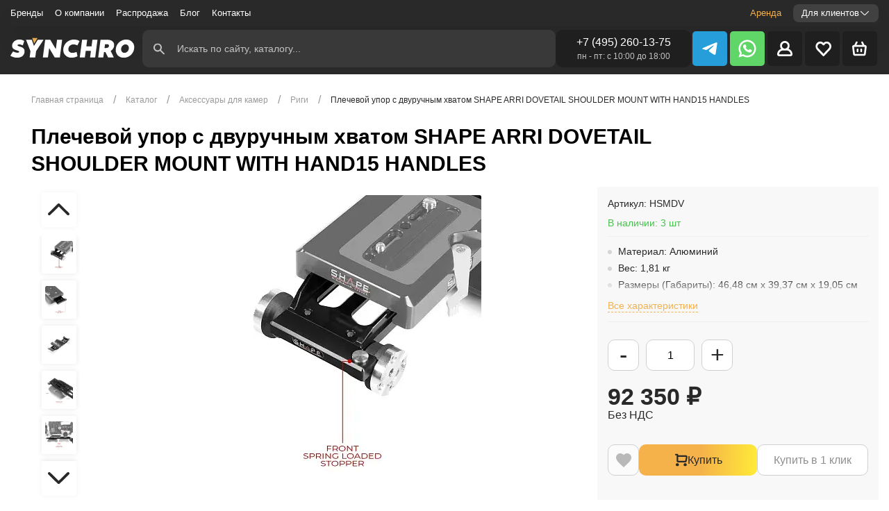

--- FILE ---
content_type: text/html; charset=UTF-8
request_url: https://synchro.ru/catalog/camera-accessories/rigi/shape-arri-dovetail-shoulder-mount-with-hand15-handles/
body_size: 48514
content:
<!DOCTYPE html>
<html lang="ru">
<head>
  <title>Плечевой упор с двуручным хватом  SHAPE ARRI DOVETAIL SHOULDER MOUNT WITH HAND15 HANDLES купить в Москве | Интернет-магазин "Синхро"</title>

  <meta charset="utf-8">
  <meta content="width=device-width, initial-scale=1" name="viewport">
  <meta content="ie=edge" http-equiv="x-ua-compatible">
  <script data-skip-moving="true">
(function(m,e,t,r,i,k,a){m[i]=m[i]||function(){(m[i].a=m[i].a||[]).push(arguments)};
m[i].l=1*new Date();k=e.createElement(t),a=e.getElementsByTagName(t)[0],k.async=1,k.src=r,a.parentNode.insertBefore(k,a)})
(window, document, "script", "https://mc.yandex.ru/metrika/tag.js", "ym");

ym(39379535, "init", {
clickmap:true,
trackLinks:true,
accurateTrackBounce:true,
webvisor:true,
trackHash:true
});
</script>

  <style>
    html {
      opacity: 0;
      transition: 1s;
    }
    .hidden {
      display: none !important;
    }
  </style>

  <link rel="apple-touch-icon-precomposed" sizes="57x57"
        href="/local/templates/synchro_main/img/apple-touch-icon-57x57.png?update=17.09"/>
  <link rel="apple-touch-icon-precomposed" sizes="114x114"
        href="/local/templates/synchro_main/img/apple-touch-icon-114x114.png?update=17.09"/>
  <link rel="apple-touch-icon-precomposed" sizes="72x72"
        href="/local/templates/synchro_main/img/apple-touch-icon-72x72.png?update=17.09"/>
  <link rel="apple-touch-icon-precomposed" sizes="144x144"
        href="/local/templates/synchro_main/img/apple-touch-icon-144x144.png?update=17.09"/>
  <link rel="apple-touch-icon-precomposed" sizes="60x60"
        href="/local/templates/synchro_main/img/apple-touch-icon-60x60.png?update=17.09"/>
  <link rel="apple-touch-icon-precomposed" sizes="120x120"
        href="/local/templates/synchro_main/img/apple-touch-icon-120x120.png?update=17.09"/>
  <link rel="apple-touch-icon-precomposed" sizes="76x76"
        href="/local/templates/synchro_main/img/apple-touch-icon-76x76.png?update=17.09"/>
  <link rel="apple-touch-icon-precomposed" sizes="152x152"
        href="/local/templates/synchro_main/img/apple-touch-icon-152x152.png?update=17.09"/>
  <link rel="icon" type="image/png" href="/local/templates/synchro_main/img/favicon-196x196.png?update=17.09" sizes="196x196"/>
  <link rel="icon" type="image/png" href="/local/templates/synchro_main/img/favicon-96x96.png?update=17.09" sizes="96x96"/>
  <link rel="icon" type="image/png" href="/local/templates/synchro_main/img/favicon-32x32.png?update=17.09" sizes="32x32"/>
  <link rel="icon" type="image/png" href="/local/templates/synchro_main/img/favicon-16x16.png?update=17.09" sizes="16x16"/>
  <link rel="icon" type="image/png" href="/local/templates/synchro_main/img/favicon-128.png?update=17.09" sizes="128x128"/>
  <meta name="application-name" content="Synchro"/>
  <meta name="msapplication-TileColor" content="#292929"/>
  <meta name="msapplication-TileImage" content="/local/templates/synchro_main/img/mstile-144x144.png?update=17.09"/>
  <meta name="msapplication-square70x70logo" content="/local/templates/synchro_main/img/mstile-70x70.png?update=17.09"/>
  <meta name="msapplication-square150x150logo" content="/local/templates/synchro_main/img/mstile-150x150.png?update=17.09"/>
  <meta name="msapplication-wide310x150logo" content="/local/templates/synchro_main/img/mstile-310x150.png?update=17.09"/>
  <meta name="msapplication-square310x310logo" content="/local/templates/synchro_main/img/mstile-310x310.png?update=17.09"/>

  <meta name="google-site-verification" content="eKe_tg60AyGxwiUXrnQFOjA8vhiRHoTLwbcSIzwZ5O0"/>
  <meta name="yandex-verification" content="bc4b4cc1fcb2acdd"/>

  <!-- OpenGraph разметка -->
  <meta property="og:url" content="https://synchro.ru/catalog/camera-accessories/rigi/shape-arri-dovetail-shoulder-mount-with-hand15-handles/"/>
  <meta property="og:type" content="website"/>
  <meta property="og:title" content="Плечевой упор с двуручным хватом  SHAPE ARRI DOVETAIL SHOULDER MOUNT WITH HAND15 HANDLES купить в Москве"/>
  <meta property="og:description" content="Плечевой упор с двуручным хватом  SHAPE ARRI DOVETAIL SHOULDER MOUNT WITH HAND15 HANDLES – характеристики, цена. Заказать с доставкой из Москвы по России. Звоните: ☎ +7(495)260-13-75"/>
  <meta property="og:site_name"
        content="СИНХРО - крупнейший поставщик техники для киноиндустрии на рынке России и стран ЕАЭС"/>
  <!-- OpenGraph изображение 1200x630 -->
    <meta content="https://synchro.ru/upload/resize_cache/iblock/924/1200_630_1/iq2wmpkj9kxtvcwp6rfi5e857kg5cj5o.jpg" property="og:image"/>
  <meta property="og:locale" content="ru_RU">
  <meta property="fb:app_id" content="315265806066841"/>

  



<script type="extension/settings" data-extension="currency.currency-core">{"region":"ru"}</script>


<!-- BEGIN JIVOSITE CODE -->
                <!-- END JIVOSITE CODE -->

<meta name="description" content="Плечевой упор с двуручным хватом  SHAPE ARRI DOVETAIL SHOULDER MOUNT WITH HAND15 HANDLES – характеристики, цена. Заказать с доставкой из Москвы по России. Звоните: ☎ +7(495)260-13-75" />
<meta name="robots" content="index, follow" />
<link rel="canonical" href="https://synchro.ru/catalog/camera-accessories/rigi/shape-arri-dovetail-shoulder-mount-with-hand15-handles/" />
<script data-skip-moving="true">(function(w, d, n) {var cl = "bx-core";var ht = d.documentElement;var htc = ht ? ht.className : undefined;if (htc === undefined || htc.indexOf(cl) !== -1){return;}var ua = n.userAgent;if (/(iPad;)|(iPhone;)/i.test(ua)){cl += " bx-ios";}else if (/Windows/i.test(ua)){cl += ' bx-win';}else if (/Macintosh/i.test(ua)){cl += " bx-mac";}else if (/Linux/i.test(ua) && !/Android/i.test(ua)){cl += " bx-linux";}else if (/Android/i.test(ua)){cl += " bx-android";}cl += (/(ipad|iphone|android|mobile|touch)/i.test(ua) ? " bx-touch" : " bx-no-touch");cl += w.devicePixelRatio && w.devicePixelRatio >= 2? " bx-retina": " bx-no-retina";if (/AppleWebKit/.test(ua)){cl += " bx-chrome";}else if (/Opera/.test(ua)){cl += " bx-opera";}else if (/Firefox/.test(ua)){cl += " bx-firefox";}ht.className = htc ? htc + " " + cl : cl;})(window, document, navigator);</script>

<link href="/bitrix/cache/css/s1/synchro_main/page_66497f0b2642ae9fabbd7ad2944d29b9/page_66497f0b2642ae9fabbd7ad2944d29b9_v1.css?1768383984742" type="text/css"  rel="stylesheet" />
<link href="/bitrix/cache/css/s1/synchro_main/template_3c83581bafa998bfe5960b271ac58576/template_3c83581bafa998bfe5960b271ac58576_v1.css?1768383984183229" type="text/css"  data-template-style="true" rel="stylesheet" />
</head>

<body class="page--inner"><!--
<div class="preloader">
  <div class="dank-ass-loader">
    <div class="row">
      <div class="arrow up outer outer-18"></div>
      <div class="arrow down outer outer-17"></div>
      <div class="arrow up outer outer-16"></div>
      <div class="arrow down outer outer-15"></div>
      <div class="arrow up outer outer-14"></div>
    </div>
    <div class="row">
      <div class="arrow up outer outer-1"></div>
      <div class="arrow down outer outer-2"></div>
      <div class="arrow up inner inner-6"></div>
      <div class="arrow down inner inner-5"></div>
      <div class="arrow up inner inner-4"></div>
      <div class="arrow down outer outer-13"></div>
      <div class="arrow up outer outer-12"></div>
    </div>
    <div class="row">
      <div class="arrow down outer outer-3"></div>
      <div class="arrow up outer outer-4"></div>
      <div class="arrow down inner inner-1"></div>
      <div class="arrow up inner inner-2"></div>
      <div class="arrow down inner inner-3"></div>
      <div class="arrow up outer outer-11"></div>
      <div class="arrow down outer outer-10"></div>
    </div>
    <div class="row">
      <div class="arrow down outer outer-5"></div>
      <div class="arrow up outer outer-6"></div>
      <div class="arrow down outer outer-7"></div>
      <div class="arrow up outer outer-8"></div>
      <div class="arrow down outer outer-9"></div>
    </div>
  </div>

  <svg class="preloader__logo" width="49" height="60" viewBox="0 0 49 60" fill="none"
       xmlns="http://www.w3.org/2000/svg">
    <path fill-rule="evenodd" clip-rule="evenodd"
          d="M15.2101 35.7096L13.0095 60H28.349L30.5496 35.7096L48.0251 5.74255H33.0739L23.3006 22.7723L13.7862 5.74255H0L15.2101 35.7096Z"
          fill="white"/>
    <path fill-rule="evenodd" clip-rule="evenodd" d="M33.0736 0H13.7859L23.3003 17.0297L33.0736 0Z" fill="#E8AC4E"/>
  </svg>
</div>-->

<div class="top-panel js_top-panel">
  <header class="header">
    <div class="header__container">
      <div class="header__top">
        <nav class="header__nav">
            <div class="header__nav-list">
    <div class="header__nav-list-group">
              <div
          class="header__nav-item ">
          <a             href="/brands/">Бренды</a>
        </div>
              <div
          class="header__nav-item ">
          <a             href="/about/">О компании</a>
        </div>
              <div
          class="header__nav-item ">
          <a             href="/sale/">Распродажа</a>
        </div>
              <div
          class="header__nav-item ">
          <a             href="/blog/">Блог</a>
        </div>
              <div
          class="header__nav-item ">
          <a             href="/contact-us/">Контакты</a>
        </div>
      
    </div>

    <div class="header__nav-list-group">
      <div
        class="header__nav-item">
        <a target="_blank" href="https://synchro.rent" style="color: #F5B14A;font-weight: 500;">Аренда</a>
      </div>
      <div class="header__dropdown">
        <a href="/for-clients/" class="header__dropdown-trigger js_header_dropdown_btn">
          Для клиентов
          <svg class="header__dropdown-trigger-icon" width="16" height="16" viewBox="0 0 16 16" fill="none"
            xmlns="http://www.w3.org/2000/svg">
            <path
              d="M13.0691 5.15704L8.38405 9.76803C8.28183 9.86916 8.14384 9.92589 8.00005 9.92589C7.85626 9.92589 7.71827 9.86916 7.61605 9.76803L2.93005 5.15804C2.82695 5.05743 2.6886 5.00112 2.54455 5.00112C2.4005 5.00112 2.26215 5.05743 2.15905 5.15804C2.1084 5.20741 2.06815 5.26643 2.04067 5.3316C2.01318 5.39678 1.99902 5.4668 1.99902 5.53754C1.99902 5.60827 2.01318 5.67829 2.04067 5.74347C2.06815 5.80864 2.1084 5.86766 2.15905 5.91704L6.84305 10.527C7.15157 10.83 7.56667 10.9997 7.99905 10.9997C8.43143 10.9997 8.84653 10.83 9.15505 10.527L13.8391 5.91704C13.8899 5.86764 13.9302 5.80857 13.9578 5.7433C13.9854 5.67803 13.9996 5.60789 13.9996 5.53704C13.9996 5.46618 13.9854 5.39604 13.9578 5.33077C13.9302 5.26551 13.8899 5.20643 13.8391 5.15704C13.7359 5.05643 13.5976 5.00012 13.4536 5.00012C13.3095 5.00012 13.1712 5.05643 13.0681 5.15704"
              fill="#292929"></path>
          </svg>
        </a>
        <div class="header__dropdown-body js_header_dropdown_body">
          <a href="/for-clients/delivery-payment/" class="header__dropdown-item">Доставка и оплата</a>
          <a href="/for-clients/guarantees-refunds/" class="header__dropdown-item">Гарантии и возврат</a>
          <a href="/for-clients/how-to-order/" class="header__dropdown-item">Как заказать</a>
        </div>
      </div>
    </div>
  </div>

          
          <div class="header__nav-mobile">
            <div class="header__nav-mobile-info">

              <a class="header__nav-mobile-phone phone-num-js" href="">+7 (495) 260-13-75</a>
              <span class="header__nav-mobile-worktime">пн - пт: с 10:00 до 18:00</span>
            </div>
            <div class="header__nav-mobile-social social social--black">
              <ul class="social__list">

                <li class="social__item social__item--wa">
                  <a href="https://wa.me/message/PZOYRPDRQEGSD1" target="_blank">
                    <svg width="17" height="17" viewBox="0 0 17 17" fill="none" xmlns="http://www.w3.org/2000/svg">
                      <path d="M8.78338 0.513672C10.0139 0.514099 11.2277 0.798378 12.3305 1.3444C13.4332 1.89042 14.3951 2.68346 15.1414 3.66184C15.8877 4.64023 16.3982 5.77757 16.6333 6.98543C16.8683 8.19328 16.8216 9.43908 16.4967 10.6259C16.1718 11.8128 15.5775 12.9087 14.76 13.8284C13.9425 14.7481 12.9239 15.4669 11.7834 15.9287C10.6428 16.3906 9.4111 16.5832 8.18401 16.4914C6.95693 16.3996 5.76754 16.026 4.70838 15.3997L1.44138 16.4877C1.35336 16.5169 1.25896 16.521 1.16872 16.4996C1.07848 16.4783 0.995965 16.4322 0.930393 16.3667C0.86482 16.3011 0.818775 16.2186 0.797404 16.1283C0.776034 16.0381 0.780179 15.9437 0.809378 15.8557L1.89838 12.5897C1.17903 11.3748 0.794011 9.99121 0.782413 8.57939C0.770814 7.16758 1.13305 5.77784 1.83234 4.55132C2.53163 3.3248 3.54305 2.30519 4.7639 1.59603C5.98474 0.886883 7.37151 0.513454 8.78338 0.513672ZM5.99738 4.51767C5.89563 4.52109 5.79586 4.54667 5.70501 4.59261C5.61417 4.63855 5.53444 4.70375 5.47138 4.78367C5.29138 4.99467 4.78338 5.50867 4.78338 6.55067C4.78338 7.59467 5.48838 8.60467 5.58738 8.74667C5.68538 8.88467 6.97538 11.0267 8.95038 11.9467C9.31704 12.1167 9.69038 12.2653 10.0704 12.3927C10.5424 12.5527 10.9724 12.5317 11.3124 12.4777C11.6914 12.4177 12.4764 11.9647 12.6414 11.4677C12.8044 10.9747 12.8044 10.5497 12.7544 10.4607C12.7054 10.3727 12.5744 10.3187 12.3764 10.2107C12.1804 10.1057 11.2114 9.59267 11.0314 9.52367C10.8514 9.45067 10.7194 9.41767 10.5884 9.62867C10.4564 9.84167 10.0814 10.3197 9.96538 10.4607C9.85238 10.5997 9.73538 10.6197 9.54038 10.5137C9.34238 10.4087 8.70938 10.1837 7.95638 9.45967C7.37138 8.89867 6.97638 8.20167 6.86238 7.99067C6.74638 7.77767 6.84938 7.66467 6.94738 7.55767C7.03738 7.46367 7.14538 7.31167 7.24338 7.18667C7.34038 7.06467 7.37538 6.97667 7.44138 6.83367C7.50538 6.69267 7.47238 6.56767 7.42338 6.46267C7.37438 6.35767 6.98038 5.31067 6.81638 4.88567C6.65638 4.47267 6.49338 4.53067 6.37338 4.52267C6.25938 4.51767 6.12838 4.51767 5.99738 4.51767Z" fill="white"/>
                    </svg>
                  </a>
                </li>
                <li class="social__item social__item--vk">
                  <a href="https://vk.com/synchro_online/" target="_blank">
                    <svg fill="none" height="12" viewBox="0 0 22 12" width="22" xmlns="http://www.w3.org/2000/svg">
                      <path
                        d="M21.8833 10.8373C21.8567 10.7824 21.8319 10.7369 21.8088 10.7004C21.4271 10.0432 20.6977 9.23652 19.621 8.28012L19.5982 8.25822L19.5868 8.24748L19.5753 8.23647H19.5638C19.0751 7.79113 18.7657 7.49169 18.6361 7.33838C18.399 7.04634 18.3459 6.75074 18.4754 6.45122C18.567 6.22492 18.9109 5.74701 19.5064 5.01684C19.8196 4.62987 20.0676 4.31973 20.2508 4.08607C21.572 2.40687 22.1448 1.33383 21.9691 0.86655L21.9008 0.757352C21.855 0.691611 21.7366 0.63147 21.5459 0.576621C21.3548 0.521888 21.1105 0.512837 20.8126 0.549313L17.5138 0.571098C17.4604 0.552994 17.3841 0.554682 17.2846 0.576621C17.1853 0.598561 17.1357 0.609569 17.1357 0.609569L17.0783 0.636993L17.0327 0.66994C16.9945 0.691726 16.9525 0.730043 16.9066 0.784815C16.861 0.839395 16.8229 0.903448 16.7924 0.976438C16.4332 1.8598 16.0249 2.68111 15.5666 3.44032C15.284 3.89303 15.0245 4.28536 14.7876 4.61756C14.5509 4.94964 14.3523 5.19431 14.1921 5.35115C14.0316 5.50813 13.8868 5.6339 13.7567 5.72891C13.6269 5.82395 13.5277 5.86411 13.4591 5.84942C13.3903 5.83473 13.3255 5.82016 13.2641 5.80558C13.1573 5.73984 13.0714 5.65043 13.0066 5.53728C12.9415 5.42414 12.8977 5.28172 12.8748 5.11016C12.852 4.93848 12.8385 4.79081 12.8346 4.66666C12.8311 4.54265 12.8327 4.36725 12.8405 4.14095C12.8484 3.91454 12.852 3.76135 12.852 3.68104C12.852 3.40357 12.8576 3.10244 12.869 2.77757C12.8805 2.4527 12.8899 2.1953 12.8977 2.00567C12.9055 1.81585 12.9091 1.61502 12.9091 1.4033C12.9091 1.19157 12.8956 1.02553 12.869 0.905021C12.8427 0.784661 12.8023 0.667831 12.749 0.554567C12.6955 0.441418 12.6171 0.353891 12.5142 0.291756C12.4111 0.229696 12.283 0.180448 12.1305 0.143857C11.7257 0.0562913 11.2103 0.00892239 10.584 0.00155814C9.16374 -0.0130169 8.25114 0.0746635 7.84641 0.264485C7.68605 0.344686 7.54094 0.454267 7.41119 0.592884C7.2737 0.753555 7.25452 0.841236 7.35378 0.855658C7.81203 0.921284 8.13643 1.07827 8.32736 1.32647L8.39617 1.45799C8.44969 1.55288 8.50313 1.72088 8.55661 1.96175C8.61001 2.20262 8.64447 2.46908 8.65963 2.76096C8.69775 3.29399 8.69775 3.75027 8.65963 4.12983C8.6214 4.50955 8.58529 4.80516 8.55083 5.01688C8.51637 5.2286 8.46485 5.40016 8.39617 5.53153C8.32736 5.66294 8.28159 5.74325 8.25864 5.7724C8.23573 5.80155 8.21663 5.81993 8.20147 5.82714C8.10221 5.8635 7.99898 5.88202 7.89214 5.88202C7.78515 5.88202 7.6554 5.83086 7.5027 5.7286C7.35005 5.62635 7.19161 5.48589 7.0274 5.307C6.86319 5.12807 6.678 4.87803 6.47175 4.55684C6.26565 4.23565 6.05181 3.85605 5.83035 3.41803L5.64713 3.10037C5.53259 2.89601 5.37612 2.59845 5.17757 2.20796C4.97889 1.8173 4.80329 1.43943 4.65063 1.0744C4.58961 0.921091 4.49794 0.804376 4.37577 0.72406L4.31844 0.691112C4.28033 0.661962 4.21915 0.631009 4.13522 0.598024C4.05117 0.565076 3.96346 0.541449 3.87175 0.526912L0.733227 0.548699C0.412511 0.548699 0.194901 0.61816 0.0803196 0.756892L0.0344628 0.822518C0.0115545 0.859071 0 0.917448 0 0.997803C0 1.07812 0.0229083 1.17669 0.0687651 1.29341C0.526932 2.32287 1.02518 3.3157 1.5635 4.27205C2.10183 5.22841 2.56963 5.99878 2.96661 6.58247C3.36367 7.16659 3.7684 7.71787 4.18079 8.23605C4.59318 8.75443 4.86616 9.08662 4.99972 9.23256C5.13343 9.37878 5.23847 9.48809 5.31482 9.56108L5.60123 9.82385C5.7845 9.9991 6.05362 10.209 6.40872 10.4535C6.7639 10.6982 7.15711 10.939 7.58856 11.1765C8.02009 11.4136 8.5221 11.607 9.09489 11.7567C9.6676 11.9064 10.225 11.9665 10.7672 11.9375H12.0845C12.3517 11.9155 12.5541 11.8352 12.6917 11.6966L12.7372 11.6417C12.7679 11.5981 12.7966 11.5304 12.8231 11.4393C12.8499 11.3481 12.8632 11.2475 12.8632 11.1382C12.8554 10.8243 12.8803 10.5414 12.9375 10.2896C12.9946 10.0378 13.0596 9.84802 13.1324 9.72018C13.2052 9.59245 13.2872 9.48467 13.3786 9.3973C13.4701 9.30974 13.5354 9.25669 13.5737 9.23843C13.6117 9.22006 13.6421 9.20759 13.665 9.20012C13.8482 9.14174 14.0639 9.19827 14.3123 9.36999C14.5606 9.54156 14.7934 9.75339 15.0111 10.0052C15.2288 10.2572 15.4903 10.5399 15.7957 10.8537C16.1013 11.1677 16.3685 11.4011 16.5975 11.5546L16.8265 11.686C16.9794 11.7737 17.178 11.854 17.4224 11.927C17.6663 12 17.8801 12.0182 18.0636 11.9818L20.9959 11.938C21.2859 11.938 21.5116 11.8921 21.6717 11.801C21.8321 11.7098 21.9273 11.6093 21.9581 11.4999C21.9887 11.3904 21.9904 11.2662 21.9639 11.1274C21.9367 10.9889 21.91 10.8921 21.8833 10.8373Z"
                        fill="white"/>
                    </svg>
                  </a>
                </li>
                <li class="social__item social__item--tg">
                  <a href="https://t.me/Synchroru_bot" target="_blank">
                    <svg width="18" height="15" viewBox="0 0 18 15" fill="none" xmlns="http://www.w3.org/2000/svg">
                      <path
                        d="M7.06285 9.886L6.7651 14.074C7.1911 14.074 7.3756 13.891 7.59684 13.6712L9.59408 11.7625L13.7326 14.7932C14.4916 15.2162 15.0263 14.9935 15.2311 14.095L17.9475 1.36605L17.9483 1.3653C18.189 0.243303 17.5425 -0.195445 16.803 0.0798037L0.835629 6.19302C-0.254115 6.61602 -0.237615 7.22352 0.65038 7.49877L4.73261 8.76851L14.2148 2.83529C14.6611 2.53979 15.0668 2.70329 14.7331 2.99879L7.06285 9.886Z"
                        fill="white"/>
                    </svg>
                  </a>
                </li>
              </ul>
            </div>

            <span class="header__nav-mobile-addr">109004 г. Москва, ул.Добровольческая, д.12 вход с улицы Александра
              Солженицына (бывшая Б.Коммунистическая) метро "Римская", "Таганская", "Маркситская"
            </span>
          </div>
        </nav>
      </div>

      <div class="header__bottom">
        <div class="header__mobile-trigger">
          <input class="header__hamburger-input js_header-nav-trigger" id="menu-92" type="checkbox">
          <label class="header__toggler--menu" for="menu-92">
            <span class="header__hamburger">
              <span class="header__hamburger-part"></span>
              <span class="header__hamburger-part"></span>
              <span class="header__hamburger-part"></span>
            </span>
          </label>
        </div>
        <a class="logo header__logo" href="/">
          <svg width="115" height="26" viewBox="0 0 115 26" fill="none" xmlns="http://www.w3.org/2000/svg">
            <path d="M9.26939 4.00517C7.09827 4.50086 5.37327 5.89871 4.76853 7.64353C4.36206 8.82328 4.42154 10.2211 4.90732 11.0638C5.21465 11.5991 5.90861 12.2237 6.55301 12.5409C6.84051 12.6897 7.71292 13.0267 8.50603 13.2944C9.28922 13.5621 10.0625 13.8496 10.2211 13.9388C10.6177 14.1371 10.7763 14.494 10.6276 14.831C10.2608 15.6341 8.14913 15.525 6.14654 14.6129C5.47241 14.3056 5.31379 14.2659 5.2543 14.3849C5.20473 14.4642 4.6793 15.2772 4.08447 16.2091L2.99396 17.8944L3.21206 18.0629C3.60861 18.3901 4.72887 18.9254 5.6112 19.2228C6.8306 19.6293 7.92111 19.7681 9.30904 19.6987C12.2931 19.55 14.3056 18.2513 15.0888 15.9909C15.2771 15.4358 15.3168 15.1086 15.3168 14.1767C15.3168 13.1358 15.297 12.9871 15.0392 12.4815C14.7121 11.7974 13.9983 11.1233 13.225 10.7267C12.8978 10.5582 12.0353 10.2409 11.3017 10.0129C10.5681 9.775 9.79482 9.50733 9.58663 9.39828C9.25948 9.22974 9.20991 9.17026 9.23965 8.90259C9.25948 8.70431 9.36853 8.52586 9.54698 8.38707C9.79482 8.20862 9.96335 8.17888 10.8358 8.17888C11.8073 8.18879 11.8866 8.19871 12.7888 8.60517C13.3043 8.83319 13.7504 8.9819 13.7901 8.94224C13.8694 8.8431 15.069 5.31379 15.069 5.16509C15.069 5.00647 13.5918 4.3125 12.8384 4.11422C12.0056 3.88621 10.0228 3.83664 9.26939 4.00517Z" fill="white"/>
            <path d="M56.806 4.01509C52.3845 4.7388 49.0733 8.52587 49.0733 12.8384C49.0733 14.8905 49.6384 16.3479 50.9569 17.6466C52.5233 19.203 54.2681 19.8177 56.8556 19.6987C58.2237 19.6392 59.3142 19.3914 60.5733 18.866C61.0392 18.6677 61.4358 18.4892 61.4556 18.4793C61.4754 18.4595 61.3267 17.5871 61.1086 16.556C60.7914 15.0194 60.6922 14.6724 60.5733 14.7121C60.494 14.7418 60.028 14.9004 59.5323 15.0789C58.7491 15.3565 58.4715 15.3961 57.3513 15.4358C56.2112 15.4754 56.003 15.4655 55.5073 15.2772C54.7935 15.0095 54.2483 14.5336 53.8815 13.8694C53.6039 13.3737 53.584 13.2647 53.584 12.2931C53.584 11.3711 53.6138 11.1828 53.8517 10.6871C54.0004 10.3698 54.2384 9.95346 54.397 9.74527C54.8233 9.19009 55.7552 8.55561 56.4789 8.32759C57.6685 7.96078 59.3737 8.09958 60.6823 8.66466L61.4457 8.99182L62.3181 7.15776C62.8039 6.15647 63.2203 5.29397 63.2302 5.2444C63.2897 5.10561 61.6638 4.3819 60.8013 4.15389C59.7802 3.89613 57.9164 3.82673 56.806 4.01509Z" fill="white"/>
            <path d="M102.509 3.97543C101.17 4.18362 99.4849 4.91725 98.3746 5.76983C94.6965 8.59526 93.6556 13.919 96.144 17.141C96.9866 18.2414 98.2952 19.094 99.7327 19.5004C100.238 19.6392 100.714 19.6789 101.914 19.669C103.282 19.6591 103.55 19.6293 104.323 19.4013C108.179 18.2216 110.737 14.9897 110.906 11.0539C111.005 8.84311 110.44 7.31638 109.012 5.89871C108.11 4.99656 107.267 4.50087 106.078 4.1638C105.205 3.92587 103.46 3.82673 102.509 3.97543ZM104.65 8.4069C107.099 9.66595 106.633 13.8892 103.916 15.1483C103.272 15.4457 102.122 15.5547 101.458 15.3763C100.813 15.2078 100.189 14.6625 99.8517 13.9785C98.7909 11.8569 100.02 9.02156 102.34 8.26811C102.945 8.06983 104.134 8.13923 104.65 8.4069Z" fill="white"/>
            <path d="M16.6552 4.16379C16.6552 4.22327 17.5177 6.4737 18.5784 9.15043L20.4918 14.028L20.1646 16.556C19.9763 17.944 19.8276 19.1832 19.8276 19.3021V19.5302H22.2465H24.6655L24.7151 19.203C24.7448 19.0345 24.9134 17.7953 25.0918 16.4569L25.3991 14.028L28.5914 9.17025C30.3461 6.50344 31.8233 4.25301 31.8629 4.18362C31.9224 4.09439 31.4069 4.06465 29.4043 4.06465H26.8763L25.6073 6.14655C24.9134 7.29655 24.1599 8.51594 23.9418 8.87284L23.5353 9.50732L22.6034 6.81077L21.6616 4.11422L19.1634 4.08448C17.4185 4.06465 16.6552 4.09439 16.6552 4.16379Z" fill="white"/>
            <path d="M33.3103 4.11422C33.3103 4.14397 32.8642 7.55431 32.319 11.6983C31.7737 15.8422 31.3276 19.2922 31.3276 19.3815C31.3276 19.5203 31.5952 19.5302 33.5284 19.5103L35.7392 19.4806L36.2547 15.5647C36.5422 13.4134 36.7702 11.5793 36.7702 11.5099C36.7802 11.4108 36.8099 11.4009 36.8694 11.4603C36.919 11.5099 38.0095 13.3341 39.2884 15.5151L41.6181 19.4806L43.8586 19.5103C45.0879 19.5203 46.0991 19.5103 46.0991 19.4806C46.0991 19.4608 46.5453 16.0504 47.0905 11.9164C47.6358 7.78233 48.0819 4.32241 48.0819 4.22328C48.0819 4.07457 47.8935 4.06466 45.881 4.08448L43.6802 4.11422L43.1646 8.05C42.8771 10.2112 42.6293 12.0552 42.6095 12.1444C42.5996 12.2435 41.4892 10.4591 40.1608 8.18879L37.7418 4.06466H35.531C34.3116 4.06466 33.3103 4.08448 33.3103 4.11422Z" fill="white"/>
            <path d="M65.4806 4.18362C65.4608 4.25301 65.0146 7.61379 64.4892 11.6487C63.9737 15.6836 63.5177 19.1039 63.4879 19.2526L63.4284 19.5302H65.659H67.8896L67.9987 18.7073C68.0681 18.2612 68.2366 16.9823 68.3853 15.8621L68.653 13.8297L70.9134 13.8C73.0547 13.7802 73.1638 13.7901 73.1638 13.9586C73.1638 14.0677 73.0052 15.3069 72.8168 16.7146C72.6284 18.1224 72.4698 19.3418 72.4698 19.4013C72.4698 19.5004 72.9754 19.5302 74.6806 19.5302H76.8914L77.8629 12.0651C78.3983 7.97068 78.8642 4.49094 78.884 4.33232L78.9435 4.06465H76.6931C74.9681 4.06465 74.4526 4.09439 74.4526 4.18362C74.4526 4.25301 74.294 5.49224 74.1056 6.93965C73.9172 8.38706 73.7586 9.62629 73.7586 9.68577C73.7586 9.78491 73.2332 9.81465 71.4784 9.81465C70.2293 9.81465 69.1983 9.78491 69.1983 9.73534C69.1983 9.69568 69.3569 8.4862 69.5452 7.03879C69.7336 5.59137 69.8922 4.33232 69.8922 4.23318C69.8922 4.07456 69.7237 4.06465 67.7112 4.06465C66.0457 4.06465 65.5103 4.09439 65.4806 4.18362Z" fill="white"/>
            <path d="M81.5508 4.18362C81.5211 4.25301 81.075 7.61379 80.5495 11.6487C80.034 15.6836 79.578 19.1039 79.5483 19.2526L79.4888 19.5302H81.7293C82.9586 19.5302 83.9698 19.5004 83.9698 19.4509C83.9698 19.4112 84.1086 18.3802 84.2672 17.1509C84.4358 15.9315 84.5646 14.9103 84.5646 14.9004C84.5646 14.8806 84.8422 14.8707 85.1892 14.8707H85.8039L86.9737 17.2004L88.1336 19.5302H90.6517H93.1698L91.7918 16.7146C91.0383 15.1582 90.4138 13.8496 90.4138 13.8099C90.4138 13.7703 90.612 13.6017 90.85 13.453C91.5241 13.0267 92.5056 11.9263 92.8625 11.2026C93.2987 10.2905 93.4276 9.61637 93.3681 8.40689C93.3284 7.57413 93.2789 7.27672 93.0608 6.81077C92.5254 5.63103 91.3952 4.76853 89.8487 4.34224C89.1349 4.14396 88.7681 4.12413 85.3379 4.08448C82.2646 4.05474 81.5806 4.07456 81.5508 4.18362ZM88.2327 8.1293C88.6987 8.36724 88.9267 8.76379 88.9267 9.31896C88.9267 10.0922 88.4806 10.7069 87.6478 11.0737C87.1521 11.2918 85.0603 11.381 85.0603 11.1927C85.0603 11.1134 85.1495 10.3896 85.2586 9.57672C85.3676 8.7737 85.4569 8.06982 85.4569 8.02025C85.4569 7.97068 85.9922 7.93103 86.6465 7.93103C87.6478 7.93103 87.9056 7.96077 88.2327 8.1293Z" fill="white"/>
            <path fill-rule="evenodd" clip-rule="evenodd" d="M26.6625 2.59343H21.9935L23.7542 7.39528L26.6625 2.59343Z" fill="#E8AC4E"/>
          </svg>
        </a>

        <button class="catalog-menu-sidebar__trigger catalog-menu-sidebar__trigger_desktop js_catalog_sidebar_opener ">
          <svg class="catalog-menu-sidebar__trigger-open-icon" width="20" height="20" viewBox="0 0 20 20" fill="none" xmlns="http://www.w3.org/2000/svg">
            <path d="M7.5 5.00002H17.5M7.5 10H17.5M7.5 15H14.1667M3.33333 5.83335C3.55435 5.83335 3.76631 5.74556 3.92259 5.58928C4.07887 5.433 4.16667 5.22103 4.16667 5.00002C4.16667 4.77901 4.07887 4.56705 3.92259 4.41076C3.76631 4.25448 3.55435 4.16669 3.33333 4.16669C3.11232 4.16669 2.90036 4.25448 2.74408 4.41076C2.5878 4.56705 2.5 4.77901 2.5 5.00002C2.5 5.22103 2.5878 5.433 2.74408 5.58928C2.90036 5.74556 3.11232 5.83335 3.33333 5.83335ZM3.33333 10.8334C3.55435 10.8334 3.76631 10.7456 3.92259 10.5893C4.07887 10.433 4.16667 10.221 4.16667 10C4.16667 9.77901 4.07887 9.56705 3.92259 9.41077C3.76631 9.25448 3.55435 9.16669 3.33333 9.16669C3.11232 9.16669 2.90036 9.25448 2.74408 9.41077C2.5878 9.56705 2.5 9.77901 2.5 10C2.5 10.221 2.5878 10.433 2.74408 10.5893C2.90036 10.7456 3.11232 10.8334 3.33333 10.8334ZM3.33333 15.8334C3.55435 15.8334 3.76631 15.7456 3.92259 15.5893C4.07887 15.433 4.16667 15.221 4.16667 15C4.16667 14.779 4.07887 14.567 3.92259 14.4108C3.76631 14.2545 3.55435 14.1667 3.33333 14.1667C3.11232 14.1667 2.90036 14.2545 2.74408 14.4108C2.5878 14.567 2.5 14.779 2.5 15C2.5 15.221 2.5878 15.433 2.74408 15.5893C2.90036 15.7456 3.11232 15.8334 3.33333 15.8334Z" stroke="#292929" stroke-width="2" stroke-linecap="round"/>
          </svg>

          <svg class="catalog-menu-sidebar__trigger-close-icon" fill="none" height="16" viewBox="0 0 17 16" width="17"
            xmlns="http://www.w3.org/2000/svg">
            <path clip-rule="evenodd"
              d="M10.0198 8.13437L15.7031 2.45112C15.8513 2.33255 15.9728 2.18395 16.0595 2.01514C16.1463 1.84633 16.1964 1.66109 16.2065 1.47156C16.2167 1.28203 16.1867 1.09251 16.1184 0.915399C16.0502 0.738284 15.9453 0.577555 15.8106 0.443823C15.6759 0.31009 15.5145 0.206327 15.3369 0.139357C15.1593 0.0723877 14.9696 0.0436834 14.7801 0.0551853C14.5907 0.0666872 14.4058 0.11814 14.2376 0.206103C14.0694 0.294065 13.9217 0.416597 13.8042 0.565642L8.10743 6.20853L2.42415 0.53868C2.30838 0.384319 2.16078 0.256621 1.99137 0.164263C1.82196 0.0719063 1.6347 0.017078 1.44224 0.00339989C1.24977 -0.0102783 1.05658 0.0175531 0.875805 0.0850236C0.695034 0.152494 0.530885 0.257983 0.394447 0.394421C0.25801 0.530858 0.152479 0.69509 0.0850088 0.875861C0.0175383 1.05663 -0.0102931 1.24975 0.0033851 1.44221C0.0170632 1.63468 0.0719326 1.82197 0.16429 1.99138C0.256647 2.1608 0.384345 2.30839 0.538707 2.42416L6.20851 8.10741L0.538707 13.7773C0.332156 14.0354 0.227775 14.3605 0.245461 14.6906C0.263147 15.0208 0.401644 15.3329 0.634592 15.5675C0.86754 15.8022 1.17865 15.9429 1.50866 15.9629C1.83866 15.983 2.16453 15.8808 2.42415 15.6761L8.10743 9.99289L13.7772 15.6761C14.0349 15.8968 14.3663 16.0121 14.7052 15.999C15.0442 15.9859 15.3657 15.8454 15.6055 15.6055C15.8454 15.3657 15.9859 15.0441 15.999 14.7052C16.0121 14.3663 15.8968 14.0349 15.6762 13.7773L10.0198 8.13437Z"
              fill="black" fill-rule="evenodd"/>
          </svg>

          <span class="catalog-menu-sidebar__opener-text">
            <svg width="52" height="11" viewBox="0 0 52 11" fill="none" xmlns="http://www.w3.org/2000/svg">
              <path d="M1.99847 0.046875V10H0.118591V0.046875H1.99847ZM7.92523 0.046875L3.99457 5.80273H1.52679L1.2807 4.14844H2.97601L5.63519 0.046875H7.92523ZM5.99066 10L2.98969 5.50195L4.25433 4.11426L8.23969 10H5.99066ZM13.0727 8.42773V5.0166C13.0727 4.76595 13.0294 4.54948 12.9428 4.36719C12.8562 4.1849 12.7241 4.04362 12.5463 3.94336C12.3686 3.8431 12.143 3.79297 11.8696 3.79297C11.628 3.79297 11.4161 3.83398 11.2338 3.91602C11.0561 3.99805 10.9194 4.11426 10.8237 4.26465C10.728 4.41048 10.6801 4.5791 10.6801 4.77051H8.86859C8.86859 4.46517 8.94151 4.17578 9.08734 3.90234C9.23317 3.62435 9.44053 3.37826 9.70941 3.16406C9.98285 2.94531 10.3087 2.77441 10.687 2.65137C11.0698 2.52832 11.4981 2.4668 11.9721 2.4668C12.5327 2.4668 13.0317 2.5625 13.4692 2.75391C13.9112 2.94076 14.2576 3.22331 14.5082 3.60156C14.7634 3.97982 14.8911 4.45605 14.8911 5.03027V8.25684C14.8911 8.62598 14.9138 8.94271 14.9594 9.20703C15.0095 9.4668 15.0825 9.69238 15.1782 9.88379V10H13.3393C13.2527 9.81315 13.1866 9.57617 13.1411 9.28906C13.0955 8.9974 13.0727 8.71029 13.0727 8.42773ZM13.3256 5.49512L13.3393 6.56836H12.1977C11.9151 6.56836 11.6668 6.59798 11.4526 6.65723C11.2384 6.71191 11.0629 6.79395 10.9262 6.90332C10.7895 7.00814 10.687 7.13574 10.6186 7.28613C10.5502 7.43197 10.5161 7.59831 10.5161 7.78516C10.5161 7.96745 10.5571 8.13151 10.6391 8.27734C10.7257 8.42318 10.8487 8.53939 11.0082 8.62598C11.1723 8.70801 11.3637 8.74902 11.5825 8.74902C11.9015 8.74902 12.1795 8.68522 12.4164 8.55762C12.6534 8.42546 12.838 8.26595 12.9702 8.0791C13.1023 7.89225 13.173 7.71452 13.1821 7.5459L13.7016 8.3252C13.6378 8.51204 13.5421 8.71029 13.4145 8.91992C13.2869 9.12956 13.1228 9.32552 12.9223 9.50781C12.7218 9.6901 12.4802 9.84049 12.1977 9.95898C11.9151 10.0775 11.587 10.1367 11.2133 10.1367C10.7348 10.1367 10.3064 10.041 9.92816 9.84961C9.54991 9.6582 9.2514 9.39616 9.03265 9.06348C8.8139 8.73079 8.70453 8.35254 8.70453 7.92871C8.70453 7.53678 8.77745 7.19043 8.92328 6.88965C9.06911 6.58887 9.28558 6.33594 9.57269 6.13086C9.8598 5.92122 10.2153 5.764 10.6391 5.65918C11.0675 5.5498 11.5574 5.49512 12.1088 5.49512H13.3256ZM19.9975 2.60352V10H18.186V2.60352H19.9975ZM22.4037 2.60352V4.01172H15.8207V2.60352H22.4037ZM27.4282 8.42773V5.0166C27.4282 4.76595 27.3849 4.54948 27.2983 4.36719C27.2117 4.1849 27.0795 4.04362 26.9018 3.94336C26.7241 3.8431 26.4985 3.79297 26.225 3.79297C25.9835 3.79297 25.7716 3.83398 25.5893 3.91602C25.4116 3.99805 25.2748 4.11426 25.1791 4.26465C25.0834 4.41048 25.0356 4.5791 25.0356 4.77051H23.2241C23.2241 4.46517 23.297 4.17578 23.4428 3.90234C23.5886 3.62435 23.796 3.37826 24.0649 3.16406C24.3383 2.94531 24.6642 2.77441 25.0424 2.65137C25.4252 2.52832 25.8536 2.4668 26.3276 2.4668C26.8881 2.4668 27.3871 2.5625 27.8246 2.75391C28.2667 2.94076 28.6131 3.22331 28.8637 3.60156C29.1189 3.97982 29.2465 4.45605 29.2465 5.03027V8.25684C29.2465 8.62598 29.2693 8.94271 29.3149 9.20703C29.365 9.4668 29.4379 9.69238 29.5336 9.88379V10H27.6948C27.6082 9.81315 27.5421 9.57617 27.4965 9.28906C27.4509 8.9974 27.4282 8.71029 27.4282 8.42773ZM27.6811 5.49512L27.6948 6.56836H26.5532C26.2706 6.56836 26.0222 6.59798 25.808 6.65723C25.5939 6.71191 25.4184 6.79395 25.2817 6.90332C25.145 7.00814 25.0424 7.13574 24.9741 7.28613C24.9057 7.43197 24.8715 7.59831 24.8715 7.78516C24.8715 7.96745 24.9125 8.13151 24.9946 8.27734C25.0812 8.42318 25.2042 8.53939 25.3637 8.62598C25.5278 8.70801 25.7192 8.74902 25.9379 8.74902C26.2569 8.74902 26.5349 8.68522 26.7719 8.55762C27.0089 8.42546 27.1935 8.26595 27.3256 8.0791C27.4578 7.89225 27.5284 7.71452 27.5375 7.5459L28.0571 8.3252C27.9933 8.51204 27.8976 8.71029 27.77 8.91992C27.6424 9.12956 27.4783 9.32552 27.2778 9.50781C27.0773 9.6901 26.8357 9.84049 26.5532 9.95898C26.2706 10.0775 25.9425 10.1367 25.5688 10.1367C25.0903 10.1367 24.6619 10.041 24.2836 9.84961C23.9054 9.6582 23.6069 9.39616 23.3881 9.06348C23.1694 8.73079 23.06 8.35254 23.06 7.92871C23.06 7.53678 23.1329 7.19043 23.2787 6.88965C23.4246 6.58887 23.6411 6.33594 23.9282 6.13086C24.2153 5.92122 24.5707 5.764 24.9946 5.65918C25.423 5.5498 25.9129 5.49512 26.4643 5.49512H27.6811ZM35.8432 2.60352V4.03223H32.2202V2.60352H35.8432ZM37.2036 2.60352V10H35.3989V2.60352H37.2036ZM31.769 2.60352H33.5532L33.3549 6.29492C33.323 6.83724 33.2661 7.31348 33.184 7.72363C33.102 8.12923 32.9926 8.47786 32.8559 8.76953C32.7192 9.05664 32.5528 9.29134 32.3569 9.47363C32.1609 9.65592 31.933 9.79036 31.6733 9.87695C31.4181 9.95898 31.131 10 30.812 10H30.2582L30.2377 8.54395L30.4975 8.52344C30.657 8.50977 30.7937 8.46647 30.9077 8.39355C31.0261 8.32064 31.1264 8.21582 31.2084 8.0791C31.295 7.94238 31.3657 7.76693 31.4203 7.55273C31.4796 7.33398 31.5252 7.07878 31.5571 6.78711C31.5935 6.49089 31.6186 6.14909 31.6323 5.76172L31.769 2.60352ZM38.5366 6.37695V6.2334C38.5366 5.69108 38.614 5.19206 38.769 4.73633C38.9239 4.27604 39.1495 3.87728 39.4457 3.54004C39.742 3.2028 40.1043 2.94076 40.5327 2.75391C40.961 2.5625 41.4487 2.4668 41.9955 2.4668C42.5515 2.4668 43.0437 2.5625 43.4721 2.75391C43.905 2.94076 44.2696 3.2028 44.5659 3.54004C44.8621 3.87728 45.0877 4.27604 45.2426 4.73633C45.3976 5.19206 45.475 5.69108 45.475 6.2334V6.37695C45.475 6.91471 45.3976 7.41374 45.2426 7.87402C45.0877 8.32975 44.8621 8.72852 44.5659 9.07031C44.2696 9.40755 43.9073 9.6696 43.4789 9.85645C43.0506 10.0433 42.5606 10.1367 42.0092 10.1367C41.4623 10.1367 40.9724 10.0433 40.5395 9.85645C40.1065 9.6696 39.742 9.40755 39.4457 9.07031C39.1495 8.72852 38.9239 8.32975 38.769 7.87402C38.614 7.41374 38.5366 6.91471 38.5366 6.37695ZM40.3412 6.2334V6.37695C40.3412 6.70052 40.3731 7.00358 40.437 7.28613C40.5008 7.56868 40.5987 7.81706 40.7309 8.03125C40.8631 8.24544 41.034 8.41406 41.2436 8.53711C41.4578 8.6556 41.713 8.71484 42.0092 8.71484C42.3009 8.71484 42.5515 8.6556 42.7612 8.53711C42.9708 8.41406 43.1417 8.24544 43.2739 8.03125C43.4106 7.81706 43.5108 7.56868 43.5746 7.28613C43.6384 7.00358 43.6703 6.70052 43.6703 6.37695V6.2334C43.6703 5.91439 43.6384 5.61589 43.5746 5.33789C43.5108 5.05534 43.4106 4.80697 43.2739 4.59277C43.1417 4.37402 42.9685 4.20312 42.7543 4.08008C42.5447 3.95247 42.2918 3.88867 41.9955 3.88867C41.7039 3.88867 41.4532 3.95247 41.2436 4.08008C41.034 4.20312 40.8631 4.37402 40.7309 4.59277C40.5987 4.80697 40.5008 5.05534 40.437 5.33789C40.3731 5.61589 40.3412 5.91439 40.3412 6.2334ZM51.7573 2.60352V4.03223H48.6059V10H46.8012V2.60352H51.7573Z" fill="#292929"/>
            </svg>
          </span>
        </button>

                  <div class="search-lite__mobile-trigger js_mobile_search_trigger">
    <svg class="search-lite__mobile-trigger-icon-open" width="17" height="17" viewBox="0 0 17 17" fill="none"
         xmlns="http://www.w3.org/2000/svg">
      <path fill-rule="evenodd" clip-rule="evenodd"
            d="M16.233 14.7705L11.3783 9.89557C12.2348 8.66696 12.5989 7.16163 12.3984 5.67742C12.198 4.1932 11.4477 2.8383 10.296 1.88087C9.14429 0.923449 7.67514 0.433251 6.17928 0.507312C4.68343 0.581374 3.2699 1.21432 2.21842 2.28083C1.16693 3.34733 0.554132 4.76969 0.501295 6.26645C0.448457 7.7632 0.959435 9.22525 1.9331 10.3632C2.90676 11.5012 4.27215 12.2323 5.75905 12.4116C7.24596 12.591 8.74603 12.2056 9.96237 11.3318L14.8069 16.2067C14.9014 16.3004 15.0135 16.3746 15.1367 16.4249C15.26 16.4753 15.3919 16.5008 15.525 16.5C15.725 16.4991 15.9203 16.439 16.0862 16.3272C16.252 16.2154 16.381 16.0569 16.4568 15.8718C16.5326 15.6866 16.5517 15.4832 16.5119 15.2872C16.4721 15.0911 16.375 14.9113 16.233 14.7705ZM6.48318 10.4316C5.68305 10.4316 4.90087 10.1944 4.23558 9.74983C3.57029 9.3053 3.05176 8.67351 2.74556 7.93428C2.43936 7.19505 2.35927 6.38162 2.51537 5.59686C2.67147 4.8121 3.05675 4.09122 3.62254 3.52543C4.18832 2.95965 4.90917 2.57434 5.69393 2.41824C6.47869 2.26214 7.29212 2.34229 8.03135 2.64849C8.77058 2.95469 9.4024 3.47319 9.84693 4.13848C10.2915 4.80377 10.5287 5.58594 10.5287 6.38608C10.5287 7.45903 10.1025 8.48804 9.34383 9.24673C8.58514 10.0054 7.55613 10.4316 6.48318 10.4316Z"
            fill="#fff"/>
    </svg>
    <svg class="search-lite__mobile-trigger-icon-close" width="30" height="29" viewBox="0 0 30 29" fill="none"
         xmlns="http://www.w3.org/2000/svg">
      <path
        d="M14.5153 14.5L8.47363 8.45837M14.5153 14.5L20.557 20.5417M14.5153 14.5L20.557 8.45837M14.5153 14.5L8.47363 20.5417"
        stroke="#fff" stroke-width="2" stroke-linecap="round" stroke-linejoin="round"/>
    </svg>
  </div>
  <form action="/search/" class="search-lite cat-header__search-lite js_form_search_lite" id="search-lite__results_1">
    <input type="hidden" name="s" value="1">

    <button class="search-lite__submit-icon" type="submit">
      <svg class="search-lite__icon" fill="none" height="16" viewBox="0 0 17 16" width="17"
           xmlns="http://www.w3.org/2000/svg">
        <path clip-rule="evenodd"
              d="M15.7354 14.2705L10.8807 9.39557C11.7372 8.16696 12.1013 6.66163 11.9009 5.17742C11.7004 3.6932 10.9501 2.3383 9.79843 1.38087C8.64674 0.423449 7.17758 -0.0667494 5.68173 0.00731238C4.18587 0.0813741 2.77235 0.714318 1.72086 1.78083C0.669372 2.84733 0.0565736 4.26969 0.00373602 5.76645C-0.0491016 7.2632 0.461876 8.72525 1.43554 9.86324C2.40921 11.0012 3.77459 11.7323 5.2615 11.9116C6.7484 12.091 8.24847 11.7056 9.46481 10.8318L14.3094 15.7067C14.4039 15.8004 14.5159 15.8746 14.6392 15.9249C14.7624 15.9753 14.8943 16.0008 15.0275 16C15.2275 15.9991 15.4228 15.939 15.5886 15.8272C15.7545 15.7154 15.8834 15.5569 15.9592 15.3718C16.035 15.1866 16.0542 14.9832 16.0143 14.7872C15.9745 14.5911 15.8775 14.4113 15.7354 14.2705ZM5.98562 9.93164C5.18549 9.93164 4.40331 9.69436 3.73802 9.24983C3.07273 8.8053 2.5542 8.17351 2.24801 7.43428C1.94181 6.69505 1.86171 5.88162 2.01781 5.09686C2.17391 4.3121 2.5592 3.59122 3.12498 3.02543C3.69076 2.45965 4.41161 2.07434 5.19637 1.91824C5.98113 1.76214 6.79456 1.84229 7.53379 2.14849C8.27302 2.45469 8.90484 2.97319 9.34937 3.63848C9.7939 4.30377 10.0312 5.08594 10.0312 5.88608C10.0312 6.95903 9.60496 7.98804 8.84627 8.74673C8.08758 9.50542 7.05857 9.93164 5.98562 9.93164Z"
              fill="#C2C2C2" fill-rule="evenodd"/>
      </svg>
    </button>
        <input id="title-search-input" type="text" name="q" value="" autocomplete="off"
           placeholder="Искать по сайту, каталогу..."/>
  </form>

        
        <div class="header__info">
          <a class="header__phone phone-num-js" href="">+7 (495) 260-13-75</a>
          <span class="header__worktime">
            пн - пт: с 10:00 до 18:00          </span>
        </div>

        
          <a href="https://t.me/Synchroru_bot" title="Telegram" class="header__icon-link header__icon-link--tg" target="_blank">
            <svg width="36" height="36" viewBox="0 0 36 36" fill="none" xmlns="http://www.w3.org/2000/svg">
              <path d="M27.9547 8.17658C27.9547 8.17658 30.1747 7.31086 29.989 9.41317C29.9278 10.2789 29.373 13.3092 28.941 16.5864L27.4609 26.295C27.4609 26.295 27.3375 27.7173 26.2272 27.9648C25.1175 28.2116 23.4523 27.099 23.1438 26.8516C22.8969 26.6659 18.5186 23.883 16.9768 22.523C16.5448 22.1516 16.0511 21.4099 17.0386 20.5441L23.514 14.3601C24.2541 13.6172 24.9941 11.8858 21.9106 13.9886L13.2762 19.863C13.2762 19.863 12.2894 20.4818 10.4396 19.9253L6.43046 18.6881C6.43046 18.6881 4.95044 17.7607 7.47904 16.8332C13.6465 13.9269 21.2323 10.9589 27.9541 8.17601" fill="white"/>
            </svg>
          </a>

          <a href="https://wa.me/message/PZOYRPDRQEGSD1" title="WhatsApp" class="header__icon-link header__icon-link--wa" target="_blank">
            <svg width="36" height="36" viewBox="0 0 36 36" fill="none" xmlns="http://www.w3.org/2000/svg">
              <path fill-rule="evenodd" clip-rule="evenodd" d="M18 6C15.8845 5.99953 13.8065 6.55832 11.9765 7.61973C10.1466 8.68115 8.62972 10.2075 7.57973 12.044C6.52974 13.8805 5.98391 15.962 5.99757 18.0775C6.01123 20.1929 6.58388 22.2672 7.6575 24.09L8.511 25.167L7.4655 28.7055L10.9455 27.7335L11.514 28.098C13.0829 29.1053 14.8649 29.7331 16.7187 29.9317C18.5725 30.1303 20.4471 29.8943 22.1938 29.2422C23.9405 28.5902 25.5112 27.5401 26.7814 26.1753C28.0516 24.8105 28.9863 23.1685 29.5114 21.3796C30.0364 19.5906 30.1374 17.7039 29.8064 15.8691C29.4753 14.0343 28.7213 12.3019 27.6041 10.8093C26.4869 9.3167 25.0372 8.10494 23.3702 7.27013C21.7031 6.43533 19.8644 6.00045 18 6ZM3 18C3 9.7155 9.7155 3 18 3C26.2845 3 33 9.7155 33 18C33 26.2845 26.2845 33 18 33C15.3574 33.0038 12.7612 32.3066 10.476 30.9795L3.054 33.0525L5.193 25.809L5.184 25.7985L5.1345 25.716C3.7343 23.3861 2.9963 20.7183 3 18Z" fill="white"/>
              <path d="M25.1025 20.2378C25.0455 20.2108 22.857 19.1338 22.4685 18.9928C22.3064 18.9258 22.1338 18.8877 21.9585 18.8803C21.6645 18.8803 21.4155 19.0273 21.2235 19.3168C21.0045 19.6423 20.343 20.4148 20.139 20.6458C20.112 20.6758 20.076 20.7133 20.0535 20.7133C20.034 20.7133 19.695 20.5738 19.593 20.5288C17.247 19.5088 15.4665 17.0593 15.222 16.6453C15.1875 16.5853 15.186 16.5598 15.186 16.5598C15.1935 16.5283 15.273 16.4488 15.3135 16.4083C15.4335 16.2898 15.5625 16.1353 15.687 15.9838L15.8625 15.7738C16.044 15.5638 16.125 15.3988 16.218 15.2113L16.2675 15.1123C16.3417 14.9621 16.3778 14.796 16.3726 14.6286C16.3673 14.4611 16.3209 14.2976 16.2375 14.1523C16.1865 14.0488 15.2625 11.8198 15.165 11.5858C14.928 11.0203 14.616 10.7578 14.1825 10.7578C14.142 10.7578 14.1825 10.7578 14.0145 10.7653C13.809 10.7728 12.69 10.9213 12.195 11.2318C11.67 11.5618 10.785 12.6178 10.785 14.4718C10.785 16.1398 11.8425 17.7148 12.297 18.3133L12.3585 18.4033C14.1 20.9458 16.2705 22.8298 18.4695 23.7088C20.5875 24.5548 21.591 24.6538 22.161 24.6538C22.401 24.6538 22.593 24.6343 22.761 24.6178L22.869 24.6073C23.601 24.5428 25.209 23.7088 25.575 22.6933C25.863 21.8923 25.9395 21.0178 25.7475 20.6998C25.6155 20.4838 25.389 20.3758 25.1025 20.2378Z" fill="white"/>
            </svg>
          </a>

          
		<div class="header__icon-link header__icon-link--auth tooltip__parent">
          <a href="javascript: void(0)" data-href="#login-modal" class="js_modal-trigger-zoom js_modal-trigger-nobg">
            <svg class="header__icon-link-svg" fill="none" height="16" viewBox="0 0 16 16" width="16" xmlns="http://www.w3.org/2000/svg">
              <path clip-rule="evenodd" d="M11.79 8.26001C12.5783 7.35781 13.0088 6.19805 13 5C13 3.67392 12.4732 2.40216 11.5355 1.46448C10.5978 0.526796 9.32608 0 8 0C6.67392 0 5.40216 0.526796 4.46448 1.46448C3.5268 2.40216 3 3.67392 3 5C3.00319 6.20311 3.448 7.36319 4.25 8.26001C3.02003 8.63506 1.94309 9.39534 1.17792 10.4288C0.412742 11.4622 -0.000188497 12.7141 6.45506e-08 14C6.45506e-08 14.5304 0.210712 15.0391 0.585785 15.4142C0.960858 15.7893 1.46957 16 2 16H14C14.5304 16 15.0391 15.7893 15.4142 15.4142C15.7893 15.0391 16 14.5304 16 14C16.0028 12.7192 15.5957 11.471 14.8382 10.4382C14.0806 9.40542 13.0125 8.64212 11.79 8.26001ZM8 2C8.59334 2 9.17337 2.17594 9.66672 2.50558C10.1601 2.83523 10.5446 3.30378 10.7716 3.85196C10.9987 4.40014 11.0581 5.00332 10.9424 5.58527C10.8266 6.16721 10.5409 6.70175 10.1213 7.12131C9.70175 7.54086 9.16721 7.8266 8.58527 7.94235C8.00332 8.05811 7.40014 7.9987 6.85196 7.77164C6.30378 7.54457 5.83523 7.16007 5.50558 6.66672C5.17594 6.17337 5 5.59334 5 5C5 4.20435 5.31608 3.4413 5.87869 2.87869C6.4413 2.31608 7.20435 2 8 2ZM2 14C2 12.9391 2.42142 11.9217 3.17157 11.1716C3.92172 10.4214 4.93913 10 6 10H10C11.0609 10 12.0783 10.4214 12.8284 11.1716C13.5786 11.9217 14 12.9391 14 14H2Z" fill="#292929" fill-rule="evenodd" />
            </svg>
          </a>

          <div class="tooltip tooltip--login">
            <div class="tooltip__menu tooltip__body">
            			              		<a class="tooltip__menu-link js_modal-trigger-zoom js_modal-trigger-nobg" href="javascript: void(0)" data-href="#login-modal">Войти</a>
	              		<a class="tooltip__menu-link js_modal-trigger-zoom js_modal-trigger-nobg" href="javascript: void(0)" data-href="#reg-modal">Зарегистрироваться</a>
	              	
            </div>
          </div>
        </div>

  <div aria-hidden="true" class="modal mfp-hide zoom-anim-dialog" id="login-modal" role="dialog">
    <div class="modal__dialog">
      <div class="modal__content">
        <strong class="modal__content-title">Войти</strong>

        <form id="login-form" action="/catalog/camera-accessories/rigi/shape-arri-dovetail-shoulder-mount-with-hand15-handles/" class="form" enctype="multipart/form-data" name="system_auth_form6zOYVN" onsubmit="return ajax_auth(this);">
                		            <input type="hidden" name="backurl" value="/catalog/camera-accessories/rigi/shape-arri-dovetail-shoulder-mount-with-hand15-handles/"/>
		        		        		        <input type="hidden" name="AUTH_FORM" value="Y"/>
		        <input type="hidden" name="TYPE" value="AUTH"/>

		  <div class='auth_info'></div>

          <div class="form__block">
            <label class="visually-hidden" for="login-email">E-mail</label>
            <input id="login-email" name="USER_LOGIN" placeholder="E-mail" type="email">
                      </div>

          <div class="form__block">
            <label class="visually-hidden" for="login-pass">Пароль</label>
            <input id="login-pass" name="USER_PASSWORD" placeholder="Пароль" type="password">
          </div>

          <div class="form__block form__block--buttons">
            <a class="button button--white js_modal-trigger-zoom" data-href="#reg-modal" href="javascript: void(0)">
              Зарегистрироваться
            </a>
            <button class="button button--wide" type="submit">
              Войти
            </button>
          </div>
        </form>
      </div>

      <!-- modal close button -->
      <a class="modal__close mfp-close" href="javascript:;">
        <svg class="" viewBox="0 0 24 24">
          <path d="M19 6.41l-1.41-1.41-5.59 5.59-5.59-5.59-1.41 1.41 5.59 5.59-5.59 5.59 1.41 1.41 5.59-5.59 5.59 5.59 1.41-1.41-5.59-5.59z" />
          <path d="M0 0h24v24h-24z" fill="none" />
        </svg>
      </a>
    </div>
  </div><!--login-modal-->

  <div aria-hidden="true" class="modal mfp-hide zoom-anim-dialog" id="reg-modal" role="dialog">
    <div class="modal__dialog">
      <div class="modal__content">
        <strong class="modal__content-title">Зарегистрироваться</strong>

	        <div id="reg-form">
	        	

	
	
				<form class="form" method="POST" action="/catalog/camera-accessories/rigi/shape-arri-dovetail-shoulder-mount-with-hand15-handles/" name="regform" onsubmit="return ajax_reg(this);">
			<input type="hidden" name="recaptcha_token" value="">

			<div class='auth_info'></div>

						<input type="hidden" name="TYPE" value="REGISTRATION"/>
			<input type="hidden" name="register_submit_button" value="Y"/>
			<input type="text" class="api-mf" value="" name="ANTIBOT[NAME]">
			
							
					  <div class="form__block">
			            <label class="visually-hidden" for="REGISTER[NAME]">Имя:<span	class="asterisk">*</span></label>
			            <input type="text" name="REGISTER[NAME]" id="REGISTER[NAME]"
										         value="" placeholder="Имя" />			          </div>


							
					  <div class="form__block">
			            <label class="visually-hidden" for="REGISTER[EMAIL]">E-mail:<span	class="asterisk">*</span></label>
			            <input type="text" name="REGISTER[EMAIL]" id="REGISTER[EMAIL]"
										         value="" placeholder="E-mail" />			          </div>


							
					  <div class="form__block">
			            <label class="visually-hidden" for="REGISTER[PERSONAL_PHONE]">Телефон:<span	class="asterisk">*</span></label>
			            <input class="js_phone-input"  name="REGISTER[PERSONAL_PHONE]" id="REGISTER[PERSONAL_PHONE]"
										         value="" placeholder="+7 (____) ___–__–__" type="tel">
												          </div>


							
					  <div class="form__block">
			            <label class="visually-hidden" for="REGISTER[PASSWORD]">Пароль:<span	class="asterisk">*</span></label>
			            <input type="password" name="REGISTER[PASSWORD]" id="REGISTER[PASSWORD]"
										         value="" autocomplete="off" placeholder="Пароль"/>
													          </div>


							
					  <div class="form__block">
			            <label class="visually-hidden" for="REGISTER[CONFIRM_PASSWORD]">Подтверждение пароля:<span	class="asterisk">*</span></label>
			            <input type="password" name="REGISTER[CONFIRM_PASSWORD]" id="REGISTER[CONFIRM_PASSWORD]"
										         value="" autocomplete="off" placeholder="Подтверждение пароля"/>
													          </div>


												<input type="hidden" name="REGISTER[LOGIN]" value="LOGIN"/>
				       

				
			  <div class="form__block form__block--check">
	            <input id="test-checkbox" name="rules-agree" required type="checkbox" checked>
	            <label for="test-checkbox">Заполняя данную форму, я соглашаюсь с <a href="/confidential/" target="_blank">Политикой
	                конфиденциальности</a> и условиями обработки персональных данных.
	            </label>
	          </div>


				<div class="form__block form__block--buttons">
		            <a class="button button--white js_modal-trigger-zoom" data-href="#login-modal" href="javascript: void(0)">
		              Войти
		            </a>
		            <button class="button" type="submit">
		              Зарегистрироваться
		            </button>
		        </div>
				
		</form>

	
			    	</div><!--reg-form-->

      </div>

      <!-- modal close button -->
      <a class="modal__close mfp-close" href="javascript:;">
        <svg class="" viewBox="0 0 24 24">
          <path d="M19 6.41l-1.41-1.41-5.59 5.59-5.59-5.59-1.41 1.41 5.59 5.59-5.59 5.59 1.41 1.41 5.59-5.59 5.59 5.59 1.41-1.41-5.59-5.59z" />
          <path d="M0 0h24v24h-24z" fill="none" />
        </svg>
      </a>
    </div>
  </div> <!--reg-modal-->

 	          <div
            class="header__icon-link header__icon-link--fav header__fav-count-block "
            id="main_fav_block">
            <a href="/favorites/" title="Избранное">
              <svg width="17" height="16" viewBox="0 0 17 16" fill="none" xmlns="http://www.w3.org/2000/svg">
                <path d="M14.7327 2.45364C13.9311 1.59209 12.808 1.10188 11.6313 1.10007C10.4535 1.10143 9.32923 1.59138 8.52645 2.45309L8.25285 2.7422L7.97925 2.45309C6.38631 0.738655 3.70512 0.640198 1.99072 2.23314C1.91475 2.30375 1.84138 2.37708 1.77077 2.45309C0.0809669 4.27575 0.0809669 7.09259 1.77077 8.91524L7.85077 15.327C8.06113 15.549 8.41166 15.5586 8.63373 15.3482C8.641 15.3413 8.64808 15.3343 8.65495 15.327L14.7328 8.91524C16.4224 7.09278 16.4224 4.2761 14.7327 2.45364ZM13.9313 8.15261L8.25285 14.1412L2.57439 8.15261C1.28348 6.75993 1.28348 4.60785 2.57439 3.21517C3.74669 1.94458 5.7271 1.86491 6.9977 3.03722C7.05939 3.09413 7.11874 3.15349 7.17567 3.21517L7.85077 3.92741C8.07326 4.14847 8.43247 4.14847 8.65495 3.92741L9.33007 3.21573C10.5024 1.94513 12.4828 1.86546 13.7534 3.03777C13.815 3.09468 13.8744 3.15404 13.9313 3.21573C15.2334 4.61061 15.243 6.76661 13.9313 8.15261Z" fill="white" stroke="white"/>
              </svg>
            </a>

            <span class="header__fav-count main_fav_count_block hidden"></span>
          </div>

                    
          <div data-shopcart="1" id="bx_cart_block1">	
	<!--'start_frame_cache_FKauiI'--><div class="header__icon-link tooltip__parent">
          
          <a href="/order/">
            <svg class="header__icon-link-svg" fill="none" height="16" viewBox="0 0 17 16" width="17" xmlns="http://www.w3.org/2000/svg">
              <path clip-rule="evenodd" d="M15.5472 4.66962C15.3585 4.45767 15.1271 4.28795 14.8683 4.17157C14.6095 4.05519 14.329 3.99478 14.0452 3.99425H13.6622L11.9384 0.546764C11.805 0.335371 11.5977 0.181125 11.3569 0.113963C11.116 0.0468018 10.8589 0.0715278 10.6353 0.183333C10.4117 0.295139 10.2376 0.486056 10.1468 0.719005C10.0561 0.951954 10.0551 1.21031 10.1441 1.44393L11.4243 3.99425H4.65034L5.93053 1.44393C6.04621 1.20568 6.06347 0.931462 5.97858 0.680582C5.8937 0.429703 5.71351 0.222298 5.47693 0.103227C5.2399 -0.013186 4.96664 -0.031919 4.71593 0.0510227C4.46522 0.133964 4.25707 0.311959 4.13623 0.546764L2.4125 3.99425H2.02945C1.744 3.99236 1.4614 4.05109 1.20036 4.16659C0.939316 4.28208 0.705799 4.4517 0.515211 4.6642C0.324624 4.87671 0.181316 5.12725 0.0948075 5.39928C0.00829922 5.67131 -0.0194546 5.95859 0.0133785 6.24215L1.02141 14.2459C1.08539 14.734 1.32574 15.1818 1.69712 15.5049C2.0685 15.828 2.54524 16.0041 3.03748 15.9999H13.0573C13.5496 16.0041 14.0263 15.828 14.3977 15.5049C14.7691 15.1818 15.0094 14.734 15.0734 14.2459L16.0814 6.24215C16.1092 5.95713 16.0759 5.66948 15.9838 5.39833C15.8916 5.12718 15.7428 4.87875 15.5472 4.66962ZM13.0573 14.004H3.03748L2.02945 6.01032H14.0654L13.0573 14.004ZM6.0011 11.988C6.26845 11.988 6.52483 11.8817 6.71387 11.6927C6.90292 11.5036 7.00913 11.2473 7.00913 10.9799V8.96385C7.00913 8.69651 6.90292 8.44012 6.71387 8.25108C6.52483 8.06204 6.26845 7.95582 6.0011 7.95582C5.73375 7.95582 5.47737 8.06204 5.28833 8.25108C5.09929 8.44012 4.99307 8.69651 4.99307 8.96385V10.9799C4.99307 11.2473 5.09929 11.5036 5.28833 11.6927C5.47737 11.8817 5.73375 11.988 6.0011 11.988ZM10.0332 11.988C10.3006 11.988 10.557 11.8817 10.746 11.6927C10.9351 11.5036 11.0413 11.2473 11.0413 10.9799V8.96385C11.0413 8.69651 10.9351 8.44012 10.746 8.25108C10.557 8.06204 10.3006 7.95582 10.0332 7.95582C9.76589 7.95582 9.50951 8.06204 9.32046 8.25108C9.13142 8.44012 9.0252 8.69651 9.0252 8.96385V10.9799C9.0252 11.2473 9.13142 11.5036 9.32046 11.6927C9.50951 11.8817 9.76589 11.988 10.0332 11.988Z" fill="#292929" fill-rule="evenodd" />
            </svg>
          </a>

		<div class="tooltip tooltip--cart">

							</div>

</div>		<!--'end_frame_cache_FKauiI'-->	
</div>

        </div>
      </div>
    </div>
  </header>

  <div class="mobile-nav js_mobile_nav">
    <div class="mobile-nav__list">
      <a href="/" class="mobile-nav__item">
        <svg width="24" height="24" viewBox="0 0 24 24" fill="none" xmlns="http://www.w3.org/2000/svg">
          <path fill-rule="evenodd" clip-rule="evenodd" d="M12.8102 4.07516C12.2796 3.93151 11.7204 3.93151 11.1898 4.07516C10.6312 4.22643 10.0943 4.62234 8.62334 5.76645L6.02334 7.78867C5.07636 8.52521 4.74354 8.79398 4.50765 9.1129C4.28343 9.41606 4.11639 9.75759 4.01475 10.1207C3.90783 10.5027 3.90001 10.9304 3.90001 12.1301V18.75C3.90001 19.5132 3.90978 19.6953 3.94738 19.8193C4.05402 20.1708 4.32914 20.446 4.6807 20.5526C4.80464 20.5902 4.98675 20.6 5.75001 20.6H6.37501C6.50176 20.6 6.53258 20.5997 6.55398 20.5986C7.11906 20.5709 7.57093 20.119 7.59869 19.5539C7.59974 19.5325 7.60001 19.5017 7.60001 19.375V16.5C7.60001 14.0699 9.56996 12.1 12 12.1C14.4301 12.1 16.4 14.0699 16.4 16.5V19.375C16.4 19.5017 16.4003 19.5325 16.4013 19.5539C16.4291 20.119 16.881 20.5709 17.446 20.5986C17.4674 20.5997 17.4983 20.6 17.625 20.6H18.25C19.0133 20.6 19.1954 20.5902 19.3193 20.5526C19.6709 20.446 19.946 20.1708 20.0526 19.8193C20.0902 19.6953 20.1 19.5132 20.1 18.75V12.1301C20.1 10.9304 20.0922 10.5027 19.9853 10.1207C19.8836 9.75759 19.7166 9.41606 19.4924 9.1129C19.2565 8.79398 18.9237 8.52521 17.9767 7.78867L15.3767 5.76645C13.9057 4.62234 13.3689 4.22643 12.8102 4.07516ZM10.7194 2.33772C11.558 2.11065 12.442 2.11065 13.2806 2.33772C14.2339 2.59583 15.0724 3.24853 16.323 4.22204C16.3752 4.26267 16.4281 4.30387 16.4818 4.34562L19.0818 6.36784C19.1153 6.3939 19.1483 6.4196 19.181 6.44497C19.9924 7.07573 20.5383 7.50007 20.9395 8.04254C21.294 8.52173 21.558 9.06156 21.7186 9.63551C21.9005 10.2853 21.9003 10.9767 21.9 12.0044C21.9 12.0458 21.9 12.0877 21.9 12.1301V18.75C21.9 18.7905 21.9 18.8306 21.9001 18.8701C21.9007 19.4481 21.9011 19.9264 21.7751 20.3418C21.494 21.2686 20.7687 21.9939 19.8418 22.2751C19.4264 22.4011 18.9481 22.4006 18.3702 22.4001C18.3306 22.4 18.2905 22.4 18.25 22.4L17.605 22.4C17.5088 22.4 17.4295 22.4 17.3577 22.3965C15.868 22.3233 14.6767 21.132 14.6035 19.6423C14.6 19.5705 14.6 19.4913 14.6 19.395L14.6 16.5C14.6 15.064 13.436 13.9 12 13.9C10.5641 13.9 9.40001 15.064 9.40001 16.5L9.40001 19.395C9.40003 19.4912 9.40004 19.5705 9.39652 19.6423C9.32333 21.132 8.13205 22.3233 6.64231 22.3965C6.57055 22.4 6.49127 22.4 6.39501 22.4L5.75001 22.4C5.70948 22.4 5.66942 22.4 5.62984 22.4001C5.05189 22.4006 4.57359 22.4011 4.15818 22.2751C3.23134 21.9939 2.50604 21.2686 2.22488 20.3418C2.09887 19.9264 2.09935 19.4481 2.09993 18.8701C2.09997 18.8306 2.10001 18.7905 2.10001 18.75V12.1301C2.10001 12.0877 2.1 12.0458 2.09999 12.0044C2.0997 10.9767 2.09951 10.2853 2.28138 9.63551C2.44203 9.06156 2.70606 8.52173 3.06048 8.04254C3.4617 7.50007 4.0076 7.07573 4.81904 6.44497C4.85168 6.4196 4.88474 6.3939 4.91824 6.36784L7.51825 4.34561C7.57192 4.30387 7.62484 4.26267 7.67705 4.22203C8.92765 3.24853 9.76612 2.59583 10.7194 2.33772Z" fill="#212129"/>
        </svg>
        <span class="mobile-nav__item-text">Главная</span>
      </a>
      <div class="mobile-nav__item js_catalog_sidebar_opener">
        <svg width="24" height="25" viewBox="0 0 24 25" fill="none" xmlns="http://www.w3.org/2000/svg">
          <path d="M8.5 3H4.5C3.39543 3 2.5 3.89543 2.5 5V9C2.5 10.1046 3.39543 11 4.5 11H8.5C9.60457 11 10.5 10.1046 10.5 9V5C10.5 3.89543 9.60457 3 8.5 3Z" stroke="#212129" stroke-width="1.8"/>
          <path d="M19.5 3H15.5C14.3954 3 13.5 3.89543 13.5 5V9C13.5 10.1046 14.3954 11 15.5 11H19.5C20.6046 11 21.5 10.1046 21.5 9V5C21.5 3.89543 20.6046 3 19.5 3Z" stroke="#212129" stroke-width="1.8"/>
          <path d="M8.5 14H4.5C3.39543 14 2.5 14.8954 2.5 16V20C2.5 21.1046 3.39543 22 4.5 22H8.5C9.60457 22 10.5 21.1046 10.5 20V16C10.5 14.8954 9.60457 14 8.5 14Z" stroke="#212129" stroke-width="1.8"/>
          <path d="M19.5 14H15.5C14.3954 14 13.5 14.8954 13.5 16V20C13.5 21.1046 14.3954 22 15.5 22H19.5C20.6046 22 21.5 21.1046 21.5 20V16C21.5 14.8954 20.6046 14 19.5 14Z" stroke="#212129" stroke-width="1.8"/>
        </svg>
        <span class="mobile-nav__item-text">Каталог</span>
      </div>
      <a href="/contact-us/" class="mobile-nav__item">
        <svg width="24" height="24" viewBox="0 0 24 24" fill="none" xmlns="http://www.w3.org/2000/svg">
          <path d="M19 10C19 14.9559 14.2243 19.2295 12.5622 20.5668C12.2293 20.8347 11.7707 20.8347 11.4378 20.5668C9.77567 19.2295 5 14.9559 5 10C5 6.13401 8.13401 3 12 3C15.866 3 19 6.13401 19 10Z" stroke="#212129" stroke-width="1.8"/>
          <circle cx="12" cy="10" r="3" stroke="#212129" stroke-width="1.8"/>
        </svg>
        <span class="mobile-nav__item-text">Контакты</span>
      </a>
      <a href="/favorites//" class="mobile-nav__item">
        <svg width="25" height="24" viewBox="0 0 25 24" fill="none" xmlns="http://www.w3.org/2000/svg">
          <path d="M11.5825 2.61573C11.9307 1.81285 13.0693 1.81285 13.4175 2.61573L15.5238 7.47316C15.6687 7.80732 15.9838 8.03626 16.3464 8.07081L21.617 8.57304C22.4882 8.65605 22.84 9.73892 22.184 10.3181L18.2152 13.8224C17.9422 14.0635 17.8218 14.4339 17.901 14.7894L19.0521 19.9573C19.2423 20.8115 18.3212 21.4807 17.5676 21.0358L13.0084 18.3441C12.6948 18.159 12.3052 18.159 11.9916 18.3441L7.43241 21.0358C6.67882 21.4807 5.75768 20.8115 5.94794 19.9573L7.09899 14.7894C7.17817 14.4339 7.05781 14.0635 6.78479 13.8224L2.81599 10.3181C2.16 9.73892 2.51184 8.65605 3.38301 8.57304L8.6536 8.07081C9.01618 8.03626 9.3313 7.80732 9.4762 7.47316L11.5825 2.61573Z" stroke="#212129" stroke-width="1.8"/>
        </svg>
        <span class="mobile-nav__item-text">Избранное</span>
        <span class="mobile-nav__item-counter main_fav_count_block hidden"></span>
      </a>
        <a class="mobile-nav__item" href="/order/" data-shopcart="2" id="bx_cart_block2">	
	<!--'start_frame_cache_T0kNhm'--><svg width="25" height="24" viewBox="0 0 25 24" fill="none" xmlns="http://www.w3.org/2000/svg"><path d="M1.5 2.5H3.15424C3.63263 2.5 3.87183 2.5 4.06628 2.58674C4.23771 2.66321 4.38415 2.78638 4.48886 2.94217C4.60763 3.11888 4.64862 3.35454 4.73058 3.82585L5.1087 6M5.1087 6L5.99173 11.0774C6.17091 12.1077 6.2605 12.6228 6.52583 12.9939C6.75945 13.3207 7.08606 13.5695 7.46311 13.708C7.89133 13.8654 8.41176 13.815 9.45264 13.7143L19.114 12.7793C20.1298 12.681 20.6378 12.6318 21.0221 12.4033C21.3653 12.1993 21.6395 11.8972 21.8095 11.536C22 11.1314 22 10.6211 22 9.6005V9.6005C22 8.51582 22 7.97348 21.7922 7.55394C21.6068 7.17971 21.309 6.8729 20.9404 6.67654C20.5272 6.4564 19.9851 6.44036 18.9009 6.40826L5.1087 6Z" stroke="#212129" stroke-width="1.8" stroke-linecap="round" stroke-linejoin="round"/><circle cx="9" cy="19" r="2" stroke="#212129" stroke-width="1.8"/><circle cx="18.5" cy="19" r="2" stroke="#212129" stroke-width="1.8"/></svg>
<span class="mobile-nav__item-text">Корзина</span>
<!--'end_frame_cache_T0kNhm'-->	
</a>

    </div>
  </div>

  </div>

<div class="layout__wrapper">
  <div class="layout__sidebar">
        

  <div class="catalog-menu-sidebar js_catalog_sidebar ">
    <button class="catalog-menu-sidebar__trigger js_catalog_sidebar_opener ">
      <svg class="catalog-menu-sidebar__trigger-close-icon" fill="none" height="16" viewBox="0 0 17 16" width="17"
           xmlns="http://www.w3.org/2000/svg">
        <path clip-rule="evenodd"
              d="M10.0198 8.13437L15.7031 2.45112C15.8513 2.33255 15.9728 2.18395 16.0595 2.01514C16.1463 1.84633 16.1964 1.66109 16.2065 1.47156C16.2167 1.28203 16.1867 1.09251 16.1184 0.915399C16.0502 0.738284 15.9453 0.577555 15.8106 0.443823C15.6759 0.31009 15.5145 0.206327 15.3369 0.139357C15.1593 0.0723877 14.9696 0.0436834 14.7801 0.0551853C14.5907 0.0666872 14.4058 0.11814 14.2376 0.206103C14.0694 0.294065 13.9217 0.416597 13.8042 0.565642L8.10743 6.20853L2.42415 0.53868C2.30838 0.384319 2.16078 0.256621 1.99137 0.164263C1.82196 0.0719063 1.6347 0.017078 1.44224 0.00339989C1.24977 -0.0102783 1.05658 0.0175531 0.875805 0.0850236C0.695034 0.152494 0.530885 0.257983 0.394447 0.394421C0.25801 0.530858 0.152479 0.69509 0.0850088 0.875861C0.0175383 1.05663 -0.0102931 1.24975 0.0033851 1.44221C0.0170632 1.63468 0.0719326 1.82197 0.16429 1.99138C0.256647 2.1608 0.384345 2.30839 0.538707 2.42416L6.20851 8.10741L0.538707 13.7773C0.332156 14.0354 0.227775 14.3605 0.245461 14.6906C0.263147 15.0208 0.401644 15.3329 0.634592 15.5675C0.86754 15.8022 1.17865 15.9429 1.50866 15.9629C1.83866 15.983 2.16453 15.8808 2.42415 15.6761L8.10743 9.99289L13.7772 15.6761C14.0349 15.8968 14.3663 16.0121 14.7052 15.999C15.0442 15.9859 15.3657 15.8454 15.6055 15.6055C15.8454 15.3657 15.9859 15.0441 15.999 14.7052C16.0121 14.3663 15.8968 14.0349 15.6762 13.7773L10.0198 8.13437Z"
              fill="black" fill-rule="evenodd"/>
      </svg>
    </button>

    <nav class="catalog-menu-sidebar__list">

      
                  <div class="catalog-menu-sidebar__item catalog-menu-sidebar__has-submenu js_catalog_sidebar_block">
            <a href="/catalog/kamery/" class="catalog-menu-sidebar__section-icon-wrap">
              <img class="catalog-menu-sidebar__section-icon" src="/upload/uf/a15/a150c68469eeb1fb0c366ec3dec07e0d.svg"
                   alt="Камеры">
            </a>
            <a href="/catalog/kamery/" class="catalog-menu-sidebar__item-title">Камеры</a>
            <span class="catalog-menu-sidebar__expand-btn js_catalog_sidebar_submenu_expander">
              <svg width="20" height="20" viewBox="0 0 20 20" fill="none" xmlns="http://www.w3.org/2000/svg">
                <path d="M16.3363 6.44626L10.4801 12.21C10.3523 12.3364 10.1798 12.4073 10.0001 12.4073C9.82032 12.4073 9.64784 12.3364 9.52006 12.21L3.66256 6.44751C3.53368 6.32176 3.36075 6.25137 3.18069 6.25137C3.00062 6.25137 2.82769 6.32176 2.69881 6.44751C2.6355 6.50923 2.58519 6.583 2.55083 6.66448C2.51648 6.74595 2.49878 6.83347 2.49878 6.92189C2.49878 7.01031 2.51648 7.09783 2.55083 7.1793C2.58519 7.26077 2.6355 7.33454 2.69881 7.39626L8.55381 13.1588C8.93947 13.5374 9.45834 13.7496 9.99881 13.7496C10.5393 13.7496 11.0582 13.5374 11.4438 13.1588L17.2988 7.39626C17.3623 7.33452 17.4128 7.26068 17.4473 7.17909C17.4817 7.0975 17.4995 7.00983 17.4995 6.92126C17.4995 6.83269 17.4817 6.74502 17.4473 6.66344C17.4128 6.58185 17.3623 6.508 17.2988 6.44626C17.1699 6.32051 16.997 6.25012 16.8169 6.25012C16.6369 6.25012 16.4639 6.32051 16.3351 6.44626" fill="#8B8B8B"/>
              </svg>
            </span>
          </div>
          <div class="catalog-menu-sidebar__submenu js_catalog_sidebar_submenu_block" style="display: none;">
            <ul>
                              <li class="catalog-menu-sidebar__submenu-item">
                  <a href="/catalog/kamery/karty-pamyati/">
                    <span class="catalog-menu-sidebar__submenu-item-name">Карты памяти</span>
                    <span class="catalog-menu-sidebar__submenu-item-pointer">
                      <svg width="6" height="6" viewBox="0 0 6 6" fill="none" xmlns="http://www.w3.org/2000/svg">
                        <path fill-rule="evenodd" clip-rule="evenodd" d="M6.00014 6.00103V-0.00109863L0.700684 2.95968L6.00014 6.00103Z" fill="white"/>
                      </svg>
                    </span>
                  </a>
                </li>
                          </ul>
          </div>
              
                  <div class="catalog-menu-sidebar__item catalog-menu-sidebar__has-submenu js_catalog_sidebar_block">
            <a href="/catalog/monitory/" class="catalog-menu-sidebar__section-icon-wrap">
              <img class="catalog-menu-sidebar__section-icon" src="/upload/uf/5af/37fuwnmfkgafi0ifrve638sudqo0vvjt.svg"
                   alt="Мониторы и видеосендеры">
            </a>
            <a href="/catalog/monitory/" class="catalog-menu-sidebar__item-title">Мониторы и видеосендеры</a>
            <span class="catalog-menu-sidebar__expand-btn js_catalog_sidebar_submenu_expander">
              <svg width="20" height="20" viewBox="0 0 20 20" fill="none" xmlns="http://www.w3.org/2000/svg">
                <path d="M16.3363 6.44626L10.4801 12.21C10.3523 12.3364 10.1798 12.4073 10.0001 12.4073C9.82032 12.4073 9.64784 12.3364 9.52006 12.21L3.66256 6.44751C3.53368 6.32176 3.36075 6.25137 3.18069 6.25137C3.00062 6.25137 2.82769 6.32176 2.69881 6.44751C2.6355 6.50923 2.58519 6.583 2.55083 6.66448C2.51648 6.74595 2.49878 6.83347 2.49878 6.92189C2.49878 7.01031 2.51648 7.09783 2.55083 7.1793C2.58519 7.26077 2.6355 7.33454 2.69881 7.39626L8.55381 13.1588C8.93947 13.5374 9.45834 13.7496 9.99881 13.7496C10.5393 13.7496 11.0582 13.5374 11.4438 13.1588L17.2988 7.39626C17.3623 7.33452 17.4128 7.26068 17.4473 7.17909C17.4817 7.0975 17.4995 7.00983 17.4995 6.92126C17.4995 6.83269 17.4817 6.74502 17.4473 6.66344C17.4128 6.58185 17.3623 6.508 17.2988 6.44626C17.1699 6.32051 16.997 6.25012 16.8169 6.25012C16.6369 6.25012 16.4639 6.32051 16.3351 6.44626" fill="#8B8B8B"/>
              </svg>
            </span>
          </div>
          <div class="catalog-menu-sidebar__submenu js_catalog_sidebar_submenu_block" style="display: none;">
            <ul>
                              <li class="catalog-menu-sidebar__submenu-item">
                  <a href="/catalog/monitory/proizvodstvennye-videomonitory/">
                    <span class="catalog-menu-sidebar__submenu-item-name">Производственные видеомониторы</span>
                    <span class="catalog-menu-sidebar__submenu-item-pointer">
                      <svg width="6" height="6" viewBox="0 0 6 6" fill="none" xmlns="http://www.w3.org/2000/svg">
                        <path fill-rule="evenodd" clip-rule="evenodd" d="M6.00014 6.00103V-0.00109863L0.700684 2.95968L6.00014 6.00103Z" fill="white"/>
                      </svg>
                    </span>
                  </a>
                </li>
                              <li class="catalog-menu-sidebar__submenu-item">
                  <a href="/catalog/monitory/nakamernye-monitory/">
                    <span class="catalog-menu-sidebar__submenu-item-name">Накамерные мониторы</span>
                    <span class="catalog-menu-sidebar__submenu-item-pointer">
                      <svg width="6" height="6" viewBox="0 0 6 6" fill="none" xmlns="http://www.w3.org/2000/svg">
                        <path fill-rule="evenodd" clip-rule="evenodd" d="M6.00014 6.00103V-0.00109863L0.700684 2.95968L6.00014 6.00103Z" fill="white"/>
                      </svg>
                    </span>
                  </a>
                </li>
                              <li class="catalog-menu-sidebar__submenu-item">
                  <a href="/catalog/monitory/videomonitory-v-stoyku/">
                    <span class="catalog-menu-sidebar__submenu-item-name">Видеомониторы в стойку</span>
                    <span class="catalog-menu-sidebar__submenu-item-pointer">
                      <svg width="6" height="6" viewBox="0 0 6 6" fill="none" xmlns="http://www.w3.org/2000/svg">
                        <path fill-rule="evenodd" clip-rule="evenodd" d="M6.00014 6.00103V-0.00109863L0.700684 2.95968L6.00014 6.00103Z" fill="white"/>
                      </svg>
                    </span>
                  </a>
                </li>
                              <li class="catalog-menu-sidebar__submenu-item">
                  <a href="/catalog/monitory/aksessuary/">
                    <span class="catalog-menu-sidebar__submenu-item-name">Аксессуары</span>
                    <span class="catalog-menu-sidebar__submenu-item-pointer">
                      <svg width="6" height="6" viewBox="0 0 6 6" fill="none" xmlns="http://www.w3.org/2000/svg">
                        <path fill-rule="evenodd" clip-rule="evenodd" d="M6.00014 6.00103V-0.00109863L0.700684 2.95968L6.00014 6.00103Z" fill="white"/>
                      </svg>
                    </span>
                  </a>
                </li>
                              <li class="catalog-menu-sidebar__submenu-item">
                  <a href="/catalog/monitory/videosendery/">
                    <span class="catalog-menu-sidebar__submenu-item-name">Видеосендеры</span>
                    <span class="catalog-menu-sidebar__submenu-item-pointer">
                      <svg width="6" height="6" viewBox="0 0 6 6" fill="none" xmlns="http://www.w3.org/2000/svg">
                        <path fill-rule="evenodd" clip-rule="evenodd" d="M6.00014 6.00103V-0.00109863L0.700684 2.95968L6.00014 6.00103Z" fill="white"/>
                      </svg>
                    </span>
                  </a>
                </li>
                          </ul>
          </div>
              
                  <div class="catalog-menu-sidebar__item catalog-menu-sidebar__has-submenu js_catalog_sidebar_block">
            <a href="/catalog/optika/" class="catalog-menu-sidebar__section-icon-wrap">
              <img class="catalog-menu-sidebar__section-icon" src="/upload/uf/e64/e64a18c942919a4451a888e47335b39e.svg"
                   alt="Объективы и аксессуары">
            </a>
            <a href="/catalog/optika/" class="catalog-menu-sidebar__item-title">Объективы и аксессуары</a>
            <span class="catalog-menu-sidebar__expand-btn js_catalog_sidebar_submenu_expander">
              <svg width="20" height="20" viewBox="0 0 20 20" fill="none" xmlns="http://www.w3.org/2000/svg">
                <path d="M16.3363 6.44626L10.4801 12.21C10.3523 12.3364 10.1798 12.4073 10.0001 12.4073C9.82032 12.4073 9.64784 12.3364 9.52006 12.21L3.66256 6.44751C3.53368 6.32176 3.36075 6.25137 3.18069 6.25137C3.00062 6.25137 2.82769 6.32176 2.69881 6.44751C2.6355 6.50923 2.58519 6.583 2.55083 6.66448C2.51648 6.74595 2.49878 6.83347 2.49878 6.92189C2.49878 7.01031 2.51648 7.09783 2.55083 7.1793C2.58519 7.26077 2.6355 7.33454 2.69881 7.39626L8.55381 13.1588C8.93947 13.5374 9.45834 13.7496 9.99881 13.7496C10.5393 13.7496 11.0582 13.5374 11.4438 13.1588L17.2988 7.39626C17.3623 7.33452 17.4128 7.26068 17.4473 7.17909C17.4817 7.0975 17.4995 7.00983 17.4995 6.92126C17.4995 6.83269 17.4817 6.74502 17.4473 6.66344C17.4128 6.58185 17.3623 6.508 17.2988 6.44626C17.1699 6.32051 16.997 6.25012 16.8169 6.25012C16.6369 6.25012 16.4639 6.32051 16.3351 6.44626" fill="#8B8B8B"/>
              </svg>
            </span>
          </div>
          <div class="catalog-menu-sidebar__submenu js_catalog_sidebar_submenu_block" style="display: none;">
            <ul>
                              <li class="catalog-menu-sidebar__submenu-item">
                  <a href="/catalog/optika/kinoobektivy/">
                    <span class="catalog-menu-sidebar__submenu-item-name">Объективы</span>
                    <span class="catalog-menu-sidebar__submenu-item-pointer">
                      <svg width="6" height="6" viewBox="0 0 6 6" fill="none" xmlns="http://www.w3.org/2000/svg">
                        <path fill-rule="evenodd" clip-rule="evenodd" d="M6.00014 6.00103V-0.00109863L0.700684 2.95968L6.00014 6.00103Z" fill="white"/>
                      </svg>
                    </span>
                  </a>
                </li>
                              <li class="catalog-menu-sidebar__submenu-item">
                  <a href="/catalog/optika/filtry/">
                    <span class="catalog-menu-sidebar__submenu-item-name">Фильтры</span>
                    <span class="catalog-menu-sidebar__submenu-item-pointer">
                      <svg width="6" height="6" viewBox="0 0 6 6" fill="none" xmlns="http://www.w3.org/2000/svg">
                        <path fill-rule="evenodd" clip-rule="evenodd" d="M6.00014 6.00103V-0.00109863L0.700684 2.95968L6.00014 6.00103Z" fill="white"/>
                      </svg>
                    </span>
                  </a>
                </li>
                              <li class="catalog-menu-sidebar__submenu-item">
                  <a href="/catalog/optika/kompendiumy/">
                    <span class="catalog-menu-sidebar__submenu-item-name">Компендиумы</span>
                    <span class="catalog-menu-sidebar__submenu-item-pointer">
                      <svg width="6" height="6" viewBox="0 0 6 6" fill="none" xmlns="http://www.w3.org/2000/svg">
                        <path fill-rule="evenodd" clip-rule="evenodd" d="M6.00014 6.00103V-0.00109863L0.700684 2.95968L6.00014 6.00103Z" fill="white"/>
                      </svg>
                    </span>
                  </a>
                </li>
                              <li class="catalog-menu-sidebar__submenu-item">
                  <a href="/catalog/optika/diopter/">
                    <span class="catalog-menu-sidebar__submenu-item-name">Диоптрии</span>
                    <span class="catalog-menu-sidebar__submenu-item-pointer">
                      <svg width="6" height="6" viewBox="0 0 6 6" fill="none" xmlns="http://www.w3.org/2000/svg">
                        <path fill-rule="evenodd" clip-rule="evenodd" d="M6.00014 6.00103V-0.00109863L0.700684 2.95968L6.00014 6.00103Z" fill="white"/>
                      </svg>
                    </span>
                  </a>
                </li>
                              <li class="catalog-menu-sidebar__submenu-item">
                  <a href="/catalog/optika/converter/">
                    <span class="catalog-menu-sidebar__submenu-item-name">Конвертеры</span>
                    <span class="catalog-menu-sidebar__submenu-item-pointer">
                      <svg width="6" height="6" viewBox="0 0 6 6" fill="none" xmlns="http://www.w3.org/2000/svg">
                        <path fill-rule="evenodd" clip-rule="evenodd" d="M6.00014 6.00103V-0.00109863L0.700684 2.95968L6.00014 6.00103Z" fill="white"/>
                      </svg>
                    </span>
                  </a>
                </li>
                              <li class="catalog-menu-sidebar__submenu-item">
                  <a href="/catalog/optika/podderzhka-obyektiva/">
                    <span class="catalog-menu-sidebar__submenu-item-name">Поддержка объектива</span>
                    <span class="catalog-menu-sidebar__submenu-item-pointer">
                      <svg width="6" height="6" viewBox="0 0 6 6" fill="none" xmlns="http://www.w3.org/2000/svg">
                        <path fill-rule="evenodd" clip-rule="evenodd" d="M6.00014 6.00103V-0.00109863L0.700684 2.95968L6.00014 6.00103Z" fill="white"/>
                      </svg>
                    </span>
                  </a>
                </li>
                              <li class="catalog-menu-sidebar__submenu-item">
                  <a href="/catalog/optika/radiofokusy/">
                    <span class="catalog-menu-sidebar__submenu-item-name">Радио и фоллоу фокус</span>
                    <span class="catalog-menu-sidebar__submenu-item-pointer">
                      <svg width="6" height="6" viewBox="0 0 6 6" fill="none" xmlns="http://www.w3.org/2000/svg">
                        <path fill-rule="evenodd" clip-rule="evenodd" d="M6.00014 6.00103V-0.00109863L0.700684 2.95968L6.00014 6.00103Z" fill="white"/>
                      </svg>
                    </span>
                  </a>
                </li>
                          </ul>
          </div>
              
                  <div class="catalog-menu-sidebar__item catalog-menu-sidebar__has-submenu js_catalog_sidebar_block active">
            <a href="/catalog/camera-accessories/" class="catalog-menu-sidebar__section-icon-wrap">
              <img class="catalog-menu-sidebar__section-icon" src="/upload/uf/5e0/5e0b419bbf18070abce0ac277378baa0.svg"
                   alt="Аксессуары для камер">
            </a>
            <a href="/catalog/camera-accessories/" class="catalog-menu-sidebar__item-title">Аксессуары для камер</a>
            <span class="catalog-menu-sidebar__expand-btn js_catalog_sidebar_submenu_expander">
              <svg width="20" height="20" viewBox="0 0 20 20" fill="none" xmlns="http://www.w3.org/2000/svg">
                <path d="M16.3363 6.44626L10.4801 12.21C10.3523 12.3364 10.1798 12.4073 10.0001 12.4073C9.82032 12.4073 9.64784 12.3364 9.52006 12.21L3.66256 6.44751C3.53368 6.32176 3.36075 6.25137 3.18069 6.25137C3.00062 6.25137 2.82769 6.32176 2.69881 6.44751C2.6355 6.50923 2.58519 6.583 2.55083 6.66448C2.51648 6.74595 2.49878 6.83347 2.49878 6.92189C2.49878 7.01031 2.51648 7.09783 2.55083 7.1793C2.58519 7.26077 2.6355 7.33454 2.69881 7.39626L8.55381 13.1588C8.93947 13.5374 9.45834 13.7496 9.99881 13.7496C10.5393 13.7496 11.0582 13.5374 11.4438 13.1588L17.2988 7.39626C17.3623 7.33452 17.4128 7.26068 17.4473 7.17909C17.4817 7.0975 17.4995 7.00983 17.4995 6.92126C17.4995 6.83269 17.4817 6.74502 17.4473 6.66344C17.4128 6.58185 17.3623 6.508 17.2988 6.44626C17.1699 6.32051 16.997 6.25012 16.8169 6.25012C16.6369 6.25012 16.4639 6.32051 16.3351 6.44626" fill="#8B8B8B"/>
              </svg>
            </span>
          </div>
          <div class="catalog-menu-sidebar__submenu js_catalog_sidebar_submenu_block" >
            <ul>
                              <li class="catalog-menu-sidebar__submenu-item">
                  <a href="/catalog/camera-accessories/kabely/">
                    <span class="catalog-menu-sidebar__submenu-item-name">Кабели</span>
                    <span class="catalog-menu-sidebar__submenu-item-pointer">
                      <svg width="6" height="6" viewBox="0 0 6 6" fill="none" xmlns="http://www.w3.org/2000/svg">
                        <path fill-rule="evenodd" clip-rule="evenodd" d="M6.00014 6.00103V-0.00109863L0.700684 2.95968L6.00014 6.00103Z" fill="white"/>
                      </svg>
                    </span>
                  </a>
                </li>
                              <li class="catalog-menu-sidebar__submenu-item active">
                  <a href="/catalog/camera-accessories/rigi/">
                    <span class="catalog-menu-sidebar__submenu-item-name">Риги</span>
                    <span class="catalog-menu-sidebar__submenu-item-pointer">
                      <svg width="6" height="6" viewBox="0 0 6 6" fill="none" xmlns="http://www.w3.org/2000/svg">
                        <path fill-rule="evenodd" clip-rule="evenodd" d="M6.00014 6.00103V-0.00109863L0.700684 2.95968L6.00014 6.00103Z" fill="white"/>
                      </svg>
                    </span>
                  </a>
                </li>
                              <li class="catalog-menu-sidebar__submenu-item">
                  <a href="/catalog/camera-accessories/rukoyatki/">
                    <span class="catalog-menu-sidebar__submenu-item-name">Рукоятки</span>
                    <span class="catalog-menu-sidebar__submenu-item-pointer">
                      <svg width="6" height="6" viewBox="0 0 6 6" fill="none" xmlns="http://www.w3.org/2000/svg">
                        <path fill-rule="evenodd" clip-rule="evenodd" d="M6.00014 6.00103V-0.00109863L0.700684 2.95968L6.00014 6.00103Z" fill="white"/>
                      </svg>
                    </span>
                  </a>
                </li>
                          </ul>
          </div>
              
                  <div class="catalog-menu-sidebar__item catalog-menu-sidebar__has-submenu js_catalog_sidebar_block">
            <a href="/catalog/svet/" class="catalog-menu-sidebar__section-icon-wrap">
              <img class="catalog-menu-sidebar__section-icon" src="/upload/uf/25c/25c5b2bd71bb412475b7e43e091fb843.svg"
                   alt="Свет">
            </a>
            <a href="/catalog/svet/" class="catalog-menu-sidebar__item-title">Свет</a>
            <span class="catalog-menu-sidebar__expand-btn js_catalog_sidebar_submenu_expander">
              <svg width="20" height="20" viewBox="0 0 20 20" fill="none" xmlns="http://www.w3.org/2000/svg">
                <path d="M16.3363 6.44626L10.4801 12.21C10.3523 12.3364 10.1798 12.4073 10.0001 12.4073C9.82032 12.4073 9.64784 12.3364 9.52006 12.21L3.66256 6.44751C3.53368 6.32176 3.36075 6.25137 3.18069 6.25137C3.00062 6.25137 2.82769 6.32176 2.69881 6.44751C2.6355 6.50923 2.58519 6.583 2.55083 6.66448C2.51648 6.74595 2.49878 6.83347 2.49878 6.92189C2.49878 7.01031 2.51648 7.09783 2.55083 7.1793C2.58519 7.26077 2.6355 7.33454 2.69881 7.39626L8.55381 13.1588C8.93947 13.5374 9.45834 13.7496 9.99881 13.7496C10.5393 13.7496 11.0582 13.5374 11.4438 13.1588L17.2988 7.39626C17.3623 7.33452 17.4128 7.26068 17.4473 7.17909C17.4817 7.0975 17.4995 7.00983 17.4995 6.92126C17.4995 6.83269 17.4817 6.74502 17.4473 6.66344C17.4128 6.58185 17.3623 6.508 17.2988 6.44626C17.1699 6.32051 16.997 6.25012 16.8169 6.25012C16.6369 6.25012 16.4639 6.32051 16.3351 6.44626" fill="#8B8B8B"/>
              </svg>
            </span>
          </div>
          <div class="catalog-menu-sidebar__submenu js_catalog_sidebar_submenu_block" style="display: none;">
            <ul>
                              <li class="catalog-menu-sidebar__submenu-item">
                  <a href="/catalog/svet/napravlennye-led-svetilniki/">
                    <span class="catalog-menu-sidebar__submenu-item-name">Направленные LED светильники</span>
                    <span class="catalog-menu-sidebar__submenu-item-pointer">
                      <svg width="6" height="6" viewBox="0 0 6 6" fill="none" xmlns="http://www.w3.org/2000/svg">
                        <path fill-rule="evenodd" clip-rule="evenodd" d="M6.00014 6.00103V-0.00109863L0.700684 2.95968L6.00014 6.00103Z" fill="white"/>
                      </svg>
                    </span>
                  </a>
                </li>
                              <li class="catalog-menu-sidebar__submenu-item">
                  <a href="/catalog/svet/Svetilniki-trubki/">
                    <span class="catalog-menu-sidebar__submenu-item-name">Светильники-трубки</span>
                    <span class="catalog-menu-sidebar__submenu-item-pointer">
                      <svg width="6" height="6" viewBox="0 0 6 6" fill="none" xmlns="http://www.w3.org/2000/svg">
                        <path fill-rule="evenodd" clip-rule="evenodd" d="M6.00014 6.00103V-0.00109863L0.700684 2.95968L6.00014 6.00103Z" fill="white"/>
                      </svg>
                    </span>
                  </a>
                </li>
                              <li class="catalog-menu-sidebar__submenu-item">
                  <a href="/catalog/svet/led-panel/">
                    <span class="catalog-menu-sidebar__submenu-item-name">LED панели и лампы</span>
                    <span class="catalog-menu-sidebar__submenu-item-pointer">
                      <svg width="6" height="6" viewBox="0 0 6 6" fill="none" xmlns="http://www.w3.org/2000/svg">
                        <path fill-rule="evenodd" clip-rule="evenodd" d="M6.00014 6.00103V-0.00109863L0.700684 2.95968L6.00014 6.00103Z" fill="white"/>
                      </svg>
                    </span>
                  </a>
                </li>
                              <li class="catalog-menu-sidebar__submenu-item">
                  <a href="/catalog/svet/gibkie-led-svetilniki/">
                    <span class="catalog-menu-sidebar__submenu-item-name">Гибкие LED светильники</span>
                    <span class="catalog-menu-sidebar__submenu-item-pointer">
                      <svg width="6" height="6" viewBox="0 0 6 6" fill="none" xmlns="http://www.w3.org/2000/svg">
                        <path fill-rule="evenodd" clip-rule="evenodd" d="M6.00014 6.00103V-0.00109863L0.700684 2.95968L6.00014 6.00103Z" fill="white"/>
                      </svg>
                    </span>
                  </a>
                </li>
                              <li class="catalog-menu-sidebar__submenu-item">
                  <a href="/catalog/svet/led-komplekty/">
                    <span class="catalog-menu-sidebar__submenu-item-name">LED комплекты</span>
                    <span class="catalog-menu-sidebar__submenu-item-pointer">
                      <svg width="6" height="6" viewBox="0 0 6 6" fill="none" xmlns="http://www.w3.org/2000/svg">
                        <path fill-rule="evenodd" clip-rule="evenodd" d="M6.00014 6.00103V-0.00109863L0.700684 2.95968L6.00014 6.00103Z" fill="white"/>
                      </svg>
                    </span>
                  </a>
                </li>
                              <li class="catalog-menu-sidebar__submenu-item">
                  <a href="/catalog/svet/modificatori/">
                    <span class="catalog-menu-sidebar__submenu-item-name">Модификаторы</span>
                    <span class="catalog-menu-sidebar__submenu-item-pointer">
                      <svg width="6" height="6" viewBox="0 0 6 6" fill="none" xmlns="http://www.w3.org/2000/svg">
                        <path fill-rule="evenodd" clip-rule="evenodd" d="M6.00014 6.00103V-0.00109863L0.700684 2.95968L6.00014 6.00103Z" fill="white"/>
                      </svg>
                    </span>
                  </a>
                </li>
                              <li class="catalog-menu-sidebar__submenu-item">
                  <a href="/catalog/svet/accessories/">
                    <span class="catalog-menu-sidebar__submenu-item-name">Аксессуары</span>
                    <span class="catalog-menu-sidebar__submenu-item-pointer">
                      <svg width="6" height="6" viewBox="0 0 6 6" fill="none" xmlns="http://www.w3.org/2000/svg">
                        <path fill-rule="evenodd" clip-rule="evenodd" d="M6.00014 6.00103V-0.00109863L0.700684 2.95968L6.00014 6.00103Z" fill="white"/>
                      </svg>
                    </span>
                  </a>
                </li>
                          </ul>
          </div>
              
                  <div class="catalog-menu-sidebar__item catalog-menu-sidebar__has-submenu js_catalog_sidebar_block">
            <a href="/catalog/zvuk/" class="catalog-menu-sidebar__section-icon-wrap">
              <img class="catalog-menu-sidebar__section-icon" src="/upload/uf/0c4/0c4a5b649bea86acbe52c9fcbe694cb3.svg"
                   alt="Звук">
            </a>
            <a href="/catalog/zvuk/" class="catalog-menu-sidebar__item-title">Звук</a>
            <span class="catalog-menu-sidebar__expand-btn js_catalog_sidebar_submenu_expander">
              <svg width="20" height="20" viewBox="0 0 20 20" fill="none" xmlns="http://www.w3.org/2000/svg">
                <path d="M16.3363 6.44626L10.4801 12.21C10.3523 12.3364 10.1798 12.4073 10.0001 12.4073C9.82032 12.4073 9.64784 12.3364 9.52006 12.21L3.66256 6.44751C3.53368 6.32176 3.36075 6.25137 3.18069 6.25137C3.00062 6.25137 2.82769 6.32176 2.69881 6.44751C2.6355 6.50923 2.58519 6.583 2.55083 6.66448C2.51648 6.74595 2.49878 6.83347 2.49878 6.92189C2.49878 7.01031 2.51648 7.09783 2.55083 7.1793C2.58519 7.26077 2.6355 7.33454 2.69881 7.39626L8.55381 13.1588C8.93947 13.5374 9.45834 13.7496 9.99881 13.7496C10.5393 13.7496 11.0582 13.5374 11.4438 13.1588L17.2988 7.39626C17.3623 7.33452 17.4128 7.26068 17.4473 7.17909C17.4817 7.0975 17.4995 7.00983 17.4995 6.92126C17.4995 6.83269 17.4817 6.74502 17.4473 6.66344C17.4128 6.58185 17.3623 6.508 17.2988 6.44626C17.1699 6.32051 16.997 6.25012 16.8169 6.25012C16.6369 6.25012 16.4639 6.32051 16.3351 6.44626" fill="#8B8B8B"/>
              </svg>
            </span>
          </div>
          <div class="catalog-menu-sidebar__submenu js_catalog_sidebar_submenu_block" style="display: none;">
            <ul>
                              <li class="catalog-menu-sidebar__submenu-item">
                  <a href="/catalog/zvuk/mikrofony/">
                    <span class="catalog-menu-sidebar__submenu-item-name">Микрофоны</span>
                    <span class="catalog-menu-sidebar__submenu-item-pointer">
                      <svg width="6" height="6" viewBox="0 0 6 6" fill="none" xmlns="http://www.w3.org/2000/svg">
                        <path fill-rule="evenodd" clip-rule="evenodd" d="M6.00014 6.00103V-0.00109863L0.700684 2.95968L6.00014 6.00103Z" fill="white"/>
                      </svg>
                    </span>
                  </a>
                </li>
                              <li class="catalog-menu-sidebar__submenu-item">
                  <a href="/catalog/zvuk/interkomy/">
                    <span class="catalog-menu-sidebar__submenu-item-name">Интеркомы</span>
                    <span class="catalog-menu-sidebar__submenu-item-pointer">
                      <svg width="6" height="6" viewBox="0 0 6 6" fill="none" xmlns="http://www.w3.org/2000/svg">
                        <path fill-rule="evenodd" clip-rule="evenodd" d="M6.00014 6.00103V-0.00109863L0.700684 2.95968L6.00014 6.00103Z" fill="white"/>
                      </svg>
                    </span>
                  </a>
                </li>
                              <li class="catalog-menu-sidebar__submenu-item">
                  <a href="/catalog/zvuk/vetrozashchita/">
                    <span class="catalog-menu-sidebar__submenu-item-name">Ветрозащита</span>
                    <span class="catalog-menu-sidebar__submenu-item-pointer">
                      <svg width="6" height="6" viewBox="0 0 6 6" fill="none" xmlns="http://www.w3.org/2000/svg">
                        <path fill-rule="evenodd" clip-rule="evenodd" d="M6.00014 6.00103V-0.00109863L0.700684 2.95968L6.00014 6.00103Z" fill="white"/>
                      </svg>
                    </span>
                  </a>
                </li>
                              <li class="catalog-menu-sidebar__submenu-item">
                  <a href="/catalog/zvuk/krepezhi-dlya-peredatchikov/">
                    <span class="catalog-menu-sidebar__submenu-item-name">Крепежи для передатчиков</span>
                    <span class="catalog-menu-sidebar__submenu-item-pointer">
                      <svg width="6" height="6" viewBox="0 0 6 6" fill="none" xmlns="http://www.w3.org/2000/svg">
                        <path fill-rule="evenodd" clip-rule="evenodd" d="M6.00014 6.00103V-0.00109863L0.700684 2.95968L6.00014 6.00103Z" fill="white"/>
                      </svg>
                    </span>
                  </a>
                </li>
                              <li class="catalog-menu-sidebar__submenu-item">
                  <a href="/catalog/zvuk/derzhateli-mikrofonov/">
                    <span class="catalog-menu-sidebar__submenu-item-name">Держатели микрофонов</span>
                    <span class="catalog-menu-sidebar__submenu-item-pointer">
                      <svg width="6" height="6" viewBox="0 0 6 6" fill="none" xmlns="http://www.w3.org/2000/svg">
                        <path fill-rule="evenodd" clip-rule="evenodd" d="M6.00014 6.00103V-0.00109863L0.700684 2.95968L6.00014 6.00103Z" fill="white"/>
                      </svg>
                    </span>
                  </a>
                </li>
                          </ul>
          </div>
              
                  <div class="catalog-menu-sidebar__item catalog-menu-sidebar__has-submenu js_catalog_sidebar_block">
            <a href="/catalog/sistemy-stabilizatsii/" class="catalog-menu-sidebar__section-icon-wrap">
              <img class="catalog-menu-sidebar__section-icon" src="/upload/uf/ff6/ff6ad98b4b5475b24bc339630a8a3e2c.svg"
                   alt="Системы стабилизации">
            </a>
            <a href="/catalog/sistemy-stabilizatsii/" class="catalog-menu-sidebar__item-title">Системы стабилизации</a>
            <span class="catalog-menu-sidebar__expand-btn js_catalog_sidebar_submenu_expander">
              <svg width="20" height="20" viewBox="0 0 20 20" fill="none" xmlns="http://www.w3.org/2000/svg">
                <path d="M16.3363 6.44626L10.4801 12.21C10.3523 12.3364 10.1798 12.4073 10.0001 12.4073C9.82032 12.4073 9.64784 12.3364 9.52006 12.21L3.66256 6.44751C3.53368 6.32176 3.36075 6.25137 3.18069 6.25137C3.00062 6.25137 2.82769 6.32176 2.69881 6.44751C2.6355 6.50923 2.58519 6.583 2.55083 6.66448C2.51648 6.74595 2.49878 6.83347 2.49878 6.92189C2.49878 7.01031 2.51648 7.09783 2.55083 7.1793C2.58519 7.26077 2.6355 7.33454 2.69881 7.39626L8.55381 13.1588C8.93947 13.5374 9.45834 13.7496 9.99881 13.7496C10.5393 13.7496 11.0582 13.5374 11.4438 13.1588L17.2988 7.39626C17.3623 7.33452 17.4128 7.26068 17.4473 7.17909C17.4817 7.0975 17.4995 7.00983 17.4995 6.92126C17.4995 6.83269 17.4817 6.74502 17.4473 6.66344C17.4128 6.58185 17.3623 6.508 17.2988 6.44626C17.1699 6.32051 16.997 6.25012 16.8169 6.25012C16.6369 6.25012 16.4639 6.32051 16.3351 6.44626" fill="#8B8B8B"/>
              </svg>
            </span>
          </div>
          <div class="catalog-menu-sidebar__submenu js_catalog_sidebar_submenu_block" style="display: none;">
            <ul>
                              <li class="catalog-menu-sidebar__submenu-item">
                  <a href="/catalog/sistemy-stabilizatsii/shtativy-v-sbore/">
                    <span class="catalog-menu-sidebar__submenu-item-name">Штативы в сборе</span>
                    <span class="catalog-menu-sidebar__submenu-item-pointer">
                      <svg width="6" height="6" viewBox="0 0 6 6" fill="none" xmlns="http://www.w3.org/2000/svg">
                        <path fill-rule="evenodd" clip-rule="evenodd" d="M6.00014 6.00103V-0.00109863L0.700684 2.95968L6.00014 6.00103Z" fill="white"/>
                      </svg>
                    </span>
                  </a>
                </li>
                          </ul>
          </div>
              
                  <div class="catalog-menu-sidebar__item catalog-menu-sidebar__has-submenu js_catalog_sidebar_block">
            <a href="/catalog/akkumulyatory/" class="catalog-menu-sidebar__section-icon-wrap">
              <img class="catalog-menu-sidebar__section-icon" src="/upload/uf/b63/b63425df9e7cb3431286161ddb5d5270.svg"
                   alt="Источники питания">
            </a>
            <a href="/catalog/akkumulyatory/" class="catalog-menu-sidebar__item-title">Источники питания</a>
            <span class="catalog-menu-sidebar__expand-btn js_catalog_sidebar_submenu_expander">
              <svg width="20" height="20" viewBox="0 0 20 20" fill="none" xmlns="http://www.w3.org/2000/svg">
                <path d="M16.3363 6.44626L10.4801 12.21C10.3523 12.3364 10.1798 12.4073 10.0001 12.4073C9.82032 12.4073 9.64784 12.3364 9.52006 12.21L3.66256 6.44751C3.53368 6.32176 3.36075 6.25137 3.18069 6.25137C3.00062 6.25137 2.82769 6.32176 2.69881 6.44751C2.6355 6.50923 2.58519 6.583 2.55083 6.66448C2.51648 6.74595 2.49878 6.83347 2.49878 6.92189C2.49878 7.01031 2.51648 7.09783 2.55083 7.1793C2.58519 7.26077 2.6355 7.33454 2.69881 7.39626L8.55381 13.1588C8.93947 13.5374 9.45834 13.7496 9.99881 13.7496C10.5393 13.7496 11.0582 13.5374 11.4438 13.1588L17.2988 7.39626C17.3623 7.33452 17.4128 7.26068 17.4473 7.17909C17.4817 7.0975 17.4995 7.00983 17.4995 6.92126C17.4995 6.83269 17.4817 6.74502 17.4473 6.66344C17.4128 6.58185 17.3623 6.508 17.2988 6.44626C17.1699 6.32051 16.997 6.25012 16.8169 6.25012C16.6369 6.25012 16.4639 6.32051 16.3351 6.44626" fill="#8B8B8B"/>
              </svg>
            </span>
          </div>
          <div class="catalog-menu-sidebar__submenu js_catalog_sidebar_submenu_block" style="display: none;">
            <ul>
                              <li class="catalog-menu-sidebar__submenu-item">
                  <a href="/catalog/akkumulyatory/akkumulyatorys/">
                    <span class="catalog-menu-sidebar__submenu-item-name">Аккумуляторы</span>
                    <span class="catalog-menu-sidebar__submenu-item-pointer">
                      <svg width="6" height="6" viewBox="0 0 6 6" fill="none" xmlns="http://www.w3.org/2000/svg">
                        <path fill-rule="evenodd" clip-rule="evenodd" d="M6.00014 6.00103V-0.00109863L0.700684 2.95968L6.00014 6.00103Z" fill="white"/>
                      </svg>
                    </span>
                  </a>
                </li>
                              <li class="catalog-menu-sidebar__submenu-item">
                  <a href="/catalog/akkumulyatory/zaryadnye-ustroystva/">
                    <span class="catalog-menu-sidebar__submenu-item-name">Зарядные устройства</span>
                    <span class="catalog-menu-sidebar__submenu-item-pointer">
                      <svg width="6" height="6" viewBox="0 0 6 6" fill="none" xmlns="http://www.w3.org/2000/svg">
                        <path fill-rule="evenodd" clip-rule="evenodd" d="M6.00014 6.00103V-0.00109863L0.700684 2.95968L6.00014 6.00103Z" fill="white"/>
                      </svg>
                    </span>
                  </a>
                </li>
                              <li class="catalog-menu-sidebar__submenu-item">
                  <a href="/catalog/akkumulyatory/raspredeliteli-pitaniya/">
                    <span class="catalog-menu-sidebar__submenu-item-name">Распределители питания</span>
                    <span class="catalog-menu-sidebar__submenu-item-pointer">
                      <svg width="6" height="6" viewBox="0 0 6 6" fill="none" xmlns="http://www.w3.org/2000/svg">
                        <path fill-rule="evenodd" clip-rule="evenodd" d="M6.00014 6.00103V-0.00109863L0.700684 2.95968L6.00014 6.00103Z" fill="white"/>
                      </svg>
                    </span>
                  </a>
                </li>
                              <li class="catalog-menu-sidebar__submenu-item">
                  <a href="/catalog/akkumulyatory/dummy-battery/">
                    <span class="catalog-menu-sidebar__submenu-item-name">Адаптеры питания камеры (пустышки)</span>
                    <span class="catalog-menu-sidebar__submenu-item-pointer">
                      <svg width="6" height="6" viewBox="0 0 6 6" fill="none" xmlns="http://www.w3.org/2000/svg">
                        <path fill-rule="evenodd" clip-rule="evenodd" d="M6.00014 6.00103V-0.00109863L0.700684 2.95968L6.00014 6.00103Z" fill="white"/>
                      </svg>
                    </span>
                  </a>
                </li>
                              <li class="catalog-menu-sidebar__submenu-item">
                  <a href="/catalog/akkumulyatory/akkumulyatornye-ploshchadki/">
                    <span class="catalog-menu-sidebar__submenu-item-name">Аккумуляторные площадки</span>
                    <span class="catalog-menu-sidebar__submenu-item-pointer">
                      <svg width="6" height="6" viewBox="0 0 6 6" fill="none" xmlns="http://www.w3.org/2000/svg">
                        <path fill-rule="evenodd" clip-rule="evenodd" d="M6.00014 6.00103V-0.00109863L0.700684 2.95968L6.00014 6.00103Z" fill="white"/>
                      </svg>
                    </span>
                  </a>
                </li>
                          </ul>
          </div>
              
                  <div class="catalog-menu-sidebar__item catalog-menu-sidebar__has-submenu js_catalog_sidebar_block">
            <a href="/catalog/ekipirovka/" class="catalog-menu-sidebar__section-icon-wrap">
              <img class="catalog-menu-sidebar__section-icon" src="/upload/uf/8b1/8b16efcda6daf164be33fe5b3c6caf76.svg"
                   alt="Экипировка">
            </a>
            <a href="/catalog/ekipirovka/" class="catalog-menu-sidebar__item-title">Экипировка</a>
            <span class="catalog-menu-sidebar__expand-btn js_catalog_sidebar_submenu_expander">
              <svg width="20" height="20" viewBox="0 0 20 20" fill="none" xmlns="http://www.w3.org/2000/svg">
                <path d="M16.3363 6.44626L10.4801 12.21C10.3523 12.3364 10.1798 12.4073 10.0001 12.4073C9.82032 12.4073 9.64784 12.3364 9.52006 12.21L3.66256 6.44751C3.53368 6.32176 3.36075 6.25137 3.18069 6.25137C3.00062 6.25137 2.82769 6.32176 2.69881 6.44751C2.6355 6.50923 2.58519 6.583 2.55083 6.66448C2.51648 6.74595 2.49878 6.83347 2.49878 6.92189C2.49878 7.01031 2.51648 7.09783 2.55083 7.1793C2.58519 7.26077 2.6355 7.33454 2.69881 7.39626L8.55381 13.1588C8.93947 13.5374 9.45834 13.7496 9.99881 13.7496C10.5393 13.7496 11.0582 13.5374 11.4438 13.1588L17.2988 7.39626C17.3623 7.33452 17.4128 7.26068 17.4473 7.17909C17.4817 7.0975 17.4995 7.00983 17.4995 6.92126C17.4995 6.83269 17.4817 6.74502 17.4473 6.66344C17.4128 6.58185 17.3623 6.508 17.2988 6.44626C17.1699 6.32051 16.997 6.25012 16.8169 6.25012C16.6369 6.25012 16.4639 6.32051 16.3351 6.44626" fill="#8B8B8B"/>
              </svg>
            </span>
          </div>
          <div class="catalog-menu-sidebar__submenu js_catalog_sidebar_submenu_block" style="display: none;">
            <ul>
                              <li class="catalog-menu-sidebar__submenu-item">
                  <a href="/catalog/ekipirovka/test/">
                    <span class="catalog-menu-sidebar__submenu-item-name">Тележки</span>
                    <span class="catalog-menu-sidebar__submenu-item-pointer">
                      <svg width="6" height="6" viewBox="0 0 6 6" fill="none" xmlns="http://www.w3.org/2000/svg">
                        <path fill-rule="evenodd" clip-rule="evenodd" d="M6.00014 6.00103V-0.00109863L0.700684 2.95968L6.00014 6.00103Z" fill="white"/>
                      </svg>
                    </span>
                  </a>
                </li>
                              <li class="catalog-menu-sidebar__submenu-item">
                  <a href="/catalog/ekipirovka/sumki-dlya-kamer/">
                    <span class="catalog-menu-sidebar__submenu-item-name">Сумки для камер</span>
                    <span class="catalog-menu-sidebar__submenu-item-pointer">
                      <svg width="6" height="6" viewBox="0 0 6 6" fill="none" xmlns="http://www.w3.org/2000/svg">
                        <path fill-rule="evenodd" clip-rule="evenodd" d="M6.00014 6.00103V-0.00109863L0.700684 2.95968L6.00014 6.00103Z" fill="white"/>
                      </svg>
                    </span>
                  </a>
                </li>
                          </ul>
          </div>
              
                  <div class="catalog-menu-sidebar__item catalog-menu-sidebar__has-submenu js_catalog_sidebar_block">
            <a href="/catalog/grip/" class="catalog-menu-sidebar__section-icon-wrap">
              <img class="catalog-menu-sidebar__section-icon" src="/upload/uf/ae9/0djda8ee1ni31kurgljplqiwd4zdqnho.svg"
                   alt="Грип">
            </a>
            <a href="/catalog/grip/" class="catalog-menu-sidebar__item-title">Грип</a>
            <span class="catalog-menu-sidebar__expand-btn js_catalog_sidebar_submenu_expander">
              <svg width="20" height="20" viewBox="0 0 20 20" fill="none" xmlns="http://www.w3.org/2000/svg">
                <path d="M16.3363 6.44626L10.4801 12.21C10.3523 12.3364 10.1798 12.4073 10.0001 12.4073C9.82032 12.4073 9.64784 12.3364 9.52006 12.21L3.66256 6.44751C3.53368 6.32176 3.36075 6.25137 3.18069 6.25137C3.00062 6.25137 2.82769 6.32176 2.69881 6.44751C2.6355 6.50923 2.58519 6.583 2.55083 6.66448C2.51648 6.74595 2.49878 6.83347 2.49878 6.92189C2.49878 7.01031 2.51648 7.09783 2.55083 7.1793C2.58519 7.26077 2.6355 7.33454 2.69881 7.39626L8.55381 13.1588C8.93947 13.5374 9.45834 13.7496 9.99881 13.7496C10.5393 13.7496 11.0582 13.5374 11.4438 13.1588L17.2988 7.39626C17.3623 7.33452 17.4128 7.26068 17.4473 7.17909C17.4817 7.0975 17.4995 7.00983 17.4995 6.92126C17.4995 6.83269 17.4817 6.74502 17.4473 6.66344C17.4128 6.58185 17.3623 6.508 17.2988 6.44626C17.1699 6.32051 16.997 6.25012 16.8169 6.25012C16.6369 6.25012 16.4639 6.32051 16.3351 6.44626" fill="#8B8B8B"/>
              </svg>
            </span>
          </div>
          <div class="catalog-menu-sidebar__submenu js_catalog_sidebar_submenu_block" style="display: none;">
            <ul>
                              <li class="catalog-menu-sidebar__submenu-item">
                  <a href="/catalog/grip/magic-arm/">
                    <span class="catalog-menu-sidebar__submenu-item-name">Magic Arm</span>
                    <span class="catalog-menu-sidebar__submenu-item-pointer">
                      <svg width="6" height="6" viewBox="0 0 6 6" fill="none" xmlns="http://www.w3.org/2000/svg">
                        <path fill-rule="evenodd" clip-rule="evenodd" d="M6.00014 6.00103V-0.00109863L0.700684 2.95968L6.00014 6.00103Z" fill="white"/>
                      </svg>
                    </span>
                  </a>
                </li>
                              <li class="catalog-menu-sidebar__submenu-item">
                  <a href="/catalog/grip/grip-head/">
                    <span class="catalog-menu-sidebar__submenu-item-name">Грипхеды и экстейшны</span>
                    <span class="catalog-menu-sidebar__submenu-item-pointer">
                      <svg width="6" height="6" viewBox="0 0 6 6" fill="none" xmlns="http://www.w3.org/2000/svg">
                        <path fill-rule="evenodd" clip-rule="evenodd" d="M6.00014 6.00103V-0.00109863L0.700684 2.95968L6.00014 6.00103Z" fill="white"/>
                      </svg>
                    </span>
                  </a>
                </li>
                              <li class="catalog-menu-sidebar__submenu-item">
                  <a href="/catalog/grip/clamps/">
                    <span class="catalog-menu-sidebar__submenu-item-name">Зажимы и прищепки</span>
                    <span class="catalog-menu-sidebar__submenu-item-pointer">
                      <svg width="6" height="6" viewBox="0 0 6 6" fill="none" xmlns="http://www.w3.org/2000/svg">
                        <path fill-rule="evenodd" clip-rule="evenodd" d="M6.00014 6.00103V-0.00109863L0.700684 2.95968L6.00014 6.00103Z" fill="white"/>
                      </svg>
                    </span>
                  </a>
                </li>
                              <li class="catalog-menu-sidebar__submenu-item">
                  <a href="/catalog/grip/matthellini/">
                    <span class="catalog-menu-sidebar__submenu-item-name">Маталини</span>
                    <span class="catalog-menu-sidebar__submenu-item-pointer">
                      <svg width="6" height="6" viewBox="0 0 6 6" fill="none" xmlns="http://www.w3.org/2000/svg">
                        <path fill-rule="evenodd" clip-rule="evenodd" d="M6.00014 6.00103V-0.00109863L0.700684 2.95968L6.00014 6.00103Z" fill="white"/>
                      </svg>
                    </span>
                  </a>
                </li>
                              <li class="catalog-menu-sidebar__submenu-item">
                  <a href="/catalog/grip/sand-bags/">
                    <span class="catalog-menu-sidebar__submenu-item-name">Мешки для песка</span>
                    <span class="catalog-menu-sidebar__submenu-item-pointer">
                      <svg width="6" height="6" viewBox="0 0 6 6" fill="none" xmlns="http://www.w3.org/2000/svg">
                        <path fill-rule="evenodd" clip-rule="evenodd" d="M6.00014 6.00103V-0.00109863L0.700684 2.95968L6.00014 6.00103Z" fill="white"/>
                      </svg>
                    </span>
                  </a>
                </li>
                              <li class="catalog-menu-sidebar__submenu-item">
                  <a href="/catalog/grip/Prekhodniki-i-adaptery/">
                    <span class="catalog-menu-sidebar__submenu-item-name">Преходники и адаптеры</span>
                    <span class="catalog-menu-sidebar__submenu-item-pointer">
                      <svg width="6" height="6" viewBox="0 0 6 6" fill="none" xmlns="http://www.w3.org/2000/svg">
                        <path fill-rule="evenodd" clip-rule="evenodd" d="M6.00014 6.00103V-0.00109863L0.700684 2.95968L6.00014 6.00103Z" fill="white"/>
                      </svg>
                    </span>
                  </a>
                </li>
                              <li class="catalog-menu-sidebar__submenu-item">
                  <a href="/catalog/grip/c-stands/">
                    <span class="catalog-menu-sidebar__submenu-item-name">Систенды</span>
                    <span class="catalog-menu-sidebar__submenu-item-pointer">
                      <svg width="6" height="6" viewBox="0 0 6 6" fill="none" xmlns="http://www.w3.org/2000/svg">
                        <path fill-rule="evenodd" clip-rule="evenodd" d="M6.00014 6.00103V-0.00109863L0.700684 2.95968L6.00014 6.00103Z" fill="white"/>
                      </svg>
                    </span>
                  </a>
                </li>
                              <li class="catalog-menu-sidebar__submenu-item">
                  <a href="/catalog/grip/stands/">
                    <span class="catalog-menu-sidebar__submenu-item-name">Штативы и стойки</span>
                    <span class="catalog-menu-sidebar__submenu-item-pointer">
                      <svg width="6" height="6" viewBox="0 0 6 6" fill="none" xmlns="http://www.w3.org/2000/svg">
                        <path fill-rule="evenodd" clip-rule="evenodd" d="M6.00014 6.00103V-0.00109863L0.700684 2.95968L6.00014 6.00103Z" fill="white"/>
                      </svg>
                    </span>
                  </a>
                </li>
                          </ul>
          </div>
              
                  <div class="catalog-menu-sidebar__item catalog-menu-sidebar__has-submenu js_catalog_sidebar_block">
            <a href="/catalog/raskhodnye-materialy/" class="catalog-menu-sidebar__section-icon-wrap">
              <img class="catalog-menu-sidebar__section-icon" src="/upload/uf/263/e9jlvfpl5by1sqq1rqkm1ec4d08z9j09.svg"
                   alt="Расходные материалы">
            </a>
            <a href="/catalog/raskhodnye-materialy/" class="catalog-menu-sidebar__item-title">Расходные материалы</a>
            <span class="catalog-menu-sidebar__expand-btn js_catalog_sidebar_submenu_expander">
              <svg width="20" height="20" viewBox="0 0 20 20" fill="none" xmlns="http://www.w3.org/2000/svg">
                <path d="M16.3363 6.44626L10.4801 12.21C10.3523 12.3364 10.1798 12.4073 10.0001 12.4073C9.82032 12.4073 9.64784 12.3364 9.52006 12.21L3.66256 6.44751C3.53368 6.32176 3.36075 6.25137 3.18069 6.25137C3.00062 6.25137 2.82769 6.32176 2.69881 6.44751C2.6355 6.50923 2.58519 6.583 2.55083 6.66448C2.51648 6.74595 2.49878 6.83347 2.49878 6.92189C2.49878 7.01031 2.51648 7.09783 2.55083 7.1793C2.58519 7.26077 2.6355 7.33454 2.69881 7.39626L8.55381 13.1588C8.93947 13.5374 9.45834 13.7496 9.99881 13.7496C10.5393 13.7496 11.0582 13.5374 11.4438 13.1588L17.2988 7.39626C17.3623 7.33452 17.4128 7.26068 17.4473 7.17909C17.4817 7.0975 17.4995 7.00983 17.4995 6.92126C17.4995 6.83269 17.4817 6.74502 17.4473 6.66344C17.4128 6.58185 17.3623 6.508 17.2988 6.44626C17.1699 6.32051 16.997 6.25012 16.8169 6.25012C16.6369 6.25012 16.4639 6.32051 16.3351 6.44626" fill="#8B8B8B"/>
              </svg>
            </span>
          </div>
          <div class="catalog-menu-sidebar__submenu js_catalog_sidebar_submenu_block" style="display: none;">
            <ul>
                              <li class="catalog-menu-sidebar__submenu-item">
                  <a href="/catalog/raskhodnye-materialy/teyp/">
                    <span class="catalog-menu-sidebar__submenu-item-name">Тейп</span>
                    <span class="catalog-menu-sidebar__submenu-item-pointer">
                      <svg width="6" height="6" viewBox="0 0 6 6" fill="none" xmlns="http://www.w3.org/2000/svg">
                        <path fill-rule="evenodd" clip-rule="evenodd" d="M6.00014 6.00103V-0.00109863L0.700684 2.95968L6.00014 6.00103Z" fill="white"/>
                      </svg>
                    </span>
                  </a>
                </li>
                              <li class="catalog-menu-sidebar__submenu-item">
                  <a href="/catalog/raskhodnye-materialy/Aksessuary/">
                    <span class="catalog-menu-sidebar__submenu-item-name">Акссесуары</span>
                    <span class="catalog-menu-sidebar__submenu-item-pointer">
                      <svg width="6" height="6" viewBox="0 0 6 6" fill="none" xmlns="http://www.w3.org/2000/svg">
                        <path fill-rule="evenodd" clip-rule="evenodd" d="M6.00014 6.00103V-0.00109863L0.700684 2.95968L6.00014 6.00103Z" fill="white"/>
                      </svg>
                    </span>
                  </a>
                </li>
                              <li class="catalog-menu-sidebar__submenu-item">
                  <a href="/catalog/raskhodnye-materialy/Markery-dlya-razmetki-stsen/">
                    <span class="catalog-menu-sidebar__submenu-item-name">Маркеры для разметки сцены</span>
                    <span class="catalog-menu-sidebar__submenu-item-pointer">
                      <svg width="6" height="6" viewBox="0 0 6 6" fill="none" xmlns="http://www.w3.org/2000/svg">
                        <path fill-rule="evenodd" clip-rule="evenodd" d="M6.00014 6.00103V-0.00109863L0.700684 2.95968L6.00014 6.00103Z" fill="white"/>
                      </svg>
                    </span>
                  </a>
                </li>
                              <li class="catalog-menu-sidebar__submenu-item">
                  <a href="/catalog/raskhodnye-materialy/razemy/">
                    <span class="catalog-menu-sidebar__submenu-item-name">Разъемы</span>
                    <span class="catalog-menu-sidebar__submenu-item-pointer">
                      <svg width="6" height="6" viewBox="0 0 6 6" fill="none" xmlns="http://www.w3.org/2000/svg">
                        <path fill-rule="evenodd" clip-rule="evenodd" d="M6.00014 6.00103V-0.00109863L0.700684 2.95968L6.00014 6.00103Z" fill="white"/>
                      </svg>
                    </span>
                  </a>
                </li>
                          </ul>
          </div>
                  </nav>
  </div><!--catalog-menu-sidebar-->

  </div>

  <div class="layout__page">
          <div class="breadcrumbs"><ul class="breadcrumbs__list" itemscope itemtype="http://schema.org/BreadcrumbList"><li class="breadcrumbs__item" itemprop="itemListElement" itemscope itemtype="http://schema.org/ListItem"><meta content="1" itemprop="position"/><a href="/" title="Главная страница" itemid="/" itemprop="item" itemscope itemtype="http://schema.org/Thing"><span itemprop="name">Главная страница</span></a></li><li class="separator">&nbsp;/&nbsp;</li><li class="breadcrumbs__item" itemprop="itemListElement" itemscope itemtype="http://schema.org/ListItem"><meta content="2" itemprop="position"/><a href="/catalog/" title="Каталог" itemid="/catalog/" itemprop="item" itemscope itemtype="http://schema.org/Thing"><span itemprop="name">Каталог</span></a></li><li class="separator">&nbsp;/&nbsp;</li><li class="breadcrumbs__item" itemprop="itemListElement" itemscope itemtype="http://schema.org/ListItem"><meta content="3" itemprop="position"/><a href="/catalog/camera-accessories/" title="Аксессуары для камер" itemid="/catalog/camera-accessories/" itemprop="item" itemscope itemtype="http://schema.org/Thing"><span itemprop="name">Аксессуары для камер</span></a></li><li class="separator">&nbsp;/&nbsp;</li><li class="breadcrumbs__item" itemprop="itemListElement" itemscope itemtype="http://schema.org/ListItem"><meta content="4" itemprop="position"/><a href="/catalog/camera-accessories/rigi/" title="Риги" itemid="/catalog/camera-accessories/rigi/" itemprop="item" itemscope itemtype="http://schema.org/Thing"><span itemprop="name">Риги</span></a></li><li class="separator">&nbsp;/&nbsp;</li><li class="breadcrumbs__item"><span class="breadcrumbs__item-title" itemprop="name">Плечевой упор с двуручным хватом  SHAPE ARRI DOVETAIL SHOULDER MOUNT WITH HAND15 HANDLES</span></li><li><span><a class="number" href="/catalog/camera-accessories/rigi/shape-arri-dovetail-shoulder-mount-with-hand15-handles/"></a></span></li></ul></div>    
    
                
            <main class="product-m">
  <div class="product-m__head">
    <h1 class="product-m__title">Плечевой упор с двуручным хватом  SHAPE ARRI DOVETAIL SHOULDER MOUNT WITH HAND15 HANDLES</h1>
    
  </div>

  <div class="product-m__slider">
          <div class="product-m__slider-top">
        <div class="product-m__slider-stage">
                      <a data-fancybox="gallery" href="/upload/webp/iq2wmpkj9kxtvcwp6rfi5e857kg5cj5o.jpg1000_1000_70.webp">
              <img alt="Плечевой упор с двуручным хватом  SHAPE ARRI DOVETAIL SHOULDER MOUNT WITH HAND15 HANDLES" src="/upload/webp/iq2wmpkj9kxtvcwp6rfi5e857kg5cj5o.jpg400_400_70.webp" width="400"
                height="400">
            </a>
                      <a data-fancybox="gallery" href="/upload/webp/mcafhi22gvnsmrad4l3c1qm4kvi9c7tw.jpg1000_1000_70.webp">
              <img alt="Плечевой упор с двуручным хватом  SHAPE ARRI DOVETAIL SHOULDER MOUNT WITH HAND15 HANDLES" src="/upload/webp/mcafhi22gvnsmrad4l3c1qm4kvi9c7tw.jpg400_400_70.webp" width="400"
                height="400">
            </a>
                      <a data-fancybox="gallery" href="/upload/webp/hsvgjta6h5brbgxy3dbx90hohis6in6j.jpg1000_1000_70.webp">
              <img alt="Плечевой упор с двуручным хватом  SHAPE ARRI DOVETAIL SHOULDER MOUNT WITH HAND15 HANDLES" src="/upload/webp/hsvgjta6h5brbgxy3dbx90hohis6in6j.jpg400_400_70.webp" width="400"
                height="400">
            </a>
                      <a data-fancybox="gallery" href="/upload/webp/738pjtokp28qiy5z75fudijmcq60t9u6.jpg1000_1000_70.webp">
              <img alt="Плечевой упор с двуручным хватом  SHAPE ARRI DOVETAIL SHOULDER MOUNT WITH HAND15 HANDLES" src="/upload/webp/738pjtokp28qiy5z75fudijmcq60t9u6.jpg400_400_70.webp" width="400"
                height="400">
            </a>
                      <a data-fancybox="gallery" href="/upload/webp/9q56k65a123jkg3azt1daeai01t423fh.jpg1000_1000_70.webp">
              <img alt="Плечевой упор с двуручным хватом  SHAPE ARRI DOVETAIL SHOULDER MOUNT WITH HAND15 HANDLES" src="/upload/webp/9q56k65a123jkg3azt1daeai01t423fh.jpg400_400_70.webp" width="400"
                height="400">
            </a>
                      <a data-fancybox="gallery" href="/upload/webp/yi4tawpx2vkdspr4ujvfxt2ictjehhsg.jpg1000_1000_70.webp">
              <img alt="Плечевой упор с двуручным хватом  SHAPE ARRI DOVETAIL SHOULDER MOUNT WITH HAND15 HANDLES" src="/upload/webp/yi4tawpx2vkdspr4ujvfxt2ictjehhsg.jpg400_400_70.webp" width="400"
                height="400">
            </a>
                      <a data-fancybox="gallery" href="/upload/webp/7qsr2l2e45ut6yjt1yxc884zdfiryzeo.jpg1000_1000_70.webp">
              <img alt="Плечевой упор с двуручным хватом  SHAPE ARRI DOVETAIL SHOULDER MOUNT WITH HAND15 HANDLES" src="/upload/webp/7qsr2l2e45ut6yjt1yxc884zdfiryzeo.jpg400_400_70.webp" width="400"
                height="400">
            </a>
                      <a data-fancybox="gallery" href="/upload/webp/23ilh68yuy28qfr832qvgt72qbflihqj.jpg1000_1000_70.webp">
              <img alt="Плечевой упор с двуручным хватом  SHAPE ARRI DOVETAIL SHOULDER MOUNT WITH HAND15 HANDLES" src="/upload/webp/23ilh68yuy28qfr832qvgt72qbflihqj.jpg400_400_70.webp" width="400"
                height="400">
            </a>
                      <a data-fancybox="gallery" href="/upload/webp/4y4i4ne3pu2bir4hr3byh3nval3zq3pd.jpg1000_1000_70.webp">
              <img alt="Плечевой упор с двуручным хватом  SHAPE ARRI DOVETAIL SHOULDER MOUNT WITH HAND15 HANDLES" src="/upload/webp/4y4i4ne3pu2bir4hr3byh3nval3zq3pd.jpg400_400_70.webp" width="400"
                height="400">
            </a>
                      <a data-fancybox="gallery" href="/upload/webp/v2ettwdhnlmlwgym5q9nk91690bkb4bu.jpg1000_1000_70.webp">
              <img alt="Плечевой упор с двуручным хватом  SHAPE ARRI DOVETAIL SHOULDER MOUNT WITH HAND15 HANDLES" src="/upload/webp/v2ettwdhnlmlwgym5q9nk91690bkb4bu.jpg400_400_70.webp" width="400"
                height="400">
            </a>
                      <a data-fancybox="gallery" href="/upload/webp/y7sncggrth9ny07s9r7x6l66hn0g3f0t.jpg1000_1000_70.webp">
              <img alt="Плечевой упор с двуручным хватом  SHAPE ARRI DOVETAIL SHOULDER MOUNT WITH HAND15 HANDLES" src="/upload/webp/y7sncggrth9ny07s9r7x6l66hn0g3f0t.jpg400_400_70.webp" width="400"
                height="400">
            </a>
                      <a data-fancybox="gallery" href="/upload/webp/6txz1pq19cq36yjletc30osgowpzwsx8.jpg1000_1000_70.webp">
              <img alt="Плечевой упор с двуручным хватом  SHAPE ARRI DOVETAIL SHOULDER MOUNT WITH HAND15 HANDLES" src="/upload/webp/6txz1pq19cq36yjletc30osgowpzwsx8.jpg400_400_70.webp" width="400"
                height="400">
            </a>
                  </div>
        <span class="product-m__fancy-label">
          <svg fill="none" height="16" viewBox="0 0 16 16" width="16" xmlns="http://www.w3.org/2000/svg">
            <path
              d="M15.9023 14.9597L11.2545 10.3118C12.136 9.22342 12.6667 7.8398 12.6667 6.33336C12.6667 2.84116 9.82552 0 6.33333 0C2.84113 0 0 2.84116 0 6.33336C0 9.82555 2.84116 12.6667 6.33336 12.6667C7.8398 12.6667 9.22342 12.136 10.3118 11.2545L14.9597 15.9024C15.0899 16.0325 15.3009 16.0325 15.4311 15.9024L15.9024 15.4311C16.0325 15.3009 16.0325 15.0898 15.9023 14.9597ZM6.33336 11.3334C3.5762 11.3334 1.33335 9.09052 1.33335 6.33336C1.33335 3.57619 3.5762 1.33335 6.33336 1.33335C9.09052 1.33335 11.3334 3.57619 11.3334 6.33336C11.3334 9.09052 9.09052 11.3334 6.33336 11.3334Z"
              fill="#C5C5C5"/>
          </svg>
          Нажмите для увеличения
        </span>
      </div>

      <div class="product-m__slider-bottom">
        <button class="product-m__slider-preview-prev js_slick-prev">
          <svg fill="none" height="31" viewBox="0 0 18 31" width="18" xmlns="http://www.w3.org/2000/svg">
            <path clip-rule="evenodd"
              d="M4.59588 15.394L16.5955 3.25867C16.9507 2.8963 17.1497 2.40908 17.1497 1.90166C17.1497 1.39424 16.9507 0.907138 16.5955 0.544767C16.2341 0.195362 15.751 2.18289e-05 15.2483 2.18289e-05C14.7455 2.18289e-05 14.2624 0.195362 13.901 0.544767L0.563715 14.1146C0.202657 14.4779 -2.04064e-05 14.9691 -2.04064e-05 15.4812C-2.04064e-05 15.9934 0.202657 16.4847 0.563715 16.8479L13.901 30.4178C14.2573 30.7713 14.7367 30.9728 15.2386 30.98C15.618 30.9746 15.9875 30.8581 16.3013 30.6448C16.6151 30.4314 16.8594 30.1306 17.0039 29.7797C17.1483 29.4288 17.1867 29.0433 17.1141 28.6708C17.0415 28.2984 16.8612 27.9555 16.5955 27.6845L4.59588 15.394Z"
              fill="#292929" fill-rule="evenodd"/>
          </svg>
        </button>
        <div class="product-m__slider-preview">
                      <span class="product-m__slider-preview__item">
              <img alt="Плечевой упор с двуручным хватом  SHAPE ARRI DOVETAIL SHOULDER MOUNT WITH HAND15 HANDLES" class="product-m__slider-preview-image" src="/upload/webp/iq2wmpkj9kxtvcwp6rfi5e857kg5cj5o.jpg209_209_70.webp"
                width="209" height="209">
            </span>
                      <span class="product-m__slider-preview__item">
              <img alt="Плечевой упор с двуручным хватом  SHAPE ARRI DOVETAIL SHOULDER MOUNT WITH HAND15 HANDLES" class="product-m__slider-preview-image" src="/upload/webp/mcafhi22gvnsmrad4l3c1qm4kvi9c7tw.jpg209_209_70.webp"
                width="209" height="209">
            </span>
                      <span class="product-m__slider-preview__item">
              <img alt="Плечевой упор с двуручным хватом  SHAPE ARRI DOVETAIL SHOULDER MOUNT WITH HAND15 HANDLES" class="product-m__slider-preview-image" src="/upload/webp/hsvgjta6h5brbgxy3dbx90hohis6in6j.jpg209_209_70.webp"
                width="209" height="209">
            </span>
                      <span class="product-m__slider-preview__item">
              <img alt="Плечевой упор с двуручным хватом  SHAPE ARRI DOVETAIL SHOULDER MOUNT WITH HAND15 HANDLES" class="product-m__slider-preview-image" src="/upload/webp/738pjtokp28qiy5z75fudijmcq60t9u6.jpg209_209_70.webp"
                width="209" height="209">
            </span>
                      <span class="product-m__slider-preview__item">
              <img alt="Плечевой упор с двуручным хватом  SHAPE ARRI DOVETAIL SHOULDER MOUNT WITH HAND15 HANDLES" class="product-m__slider-preview-image" src="/upload/webp/9q56k65a123jkg3azt1daeai01t423fh.jpg209_209_70.webp"
                width="209" height="209">
            </span>
                      <span class="product-m__slider-preview__item">
              <img alt="Плечевой упор с двуручным хватом  SHAPE ARRI DOVETAIL SHOULDER MOUNT WITH HAND15 HANDLES" class="product-m__slider-preview-image" src="/upload/webp/yi4tawpx2vkdspr4ujvfxt2ictjehhsg.jpg209_209_70.webp"
                width="209" height="209">
            </span>
                      <span class="product-m__slider-preview__item">
              <img alt="Плечевой упор с двуручным хватом  SHAPE ARRI DOVETAIL SHOULDER MOUNT WITH HAND15 HANDLES" class="product-m__slider-preview-image" src="/upload/webp/7qsr2l2e45ut6yjt1yxc884zdfiryzeo.jpg209_209_70.webp"
                width="209" height="209">
            </span>
                      <span class="product-m__slider-preview__item">
              <img alt="Плечевой упор с двуручным хватом  SHAPE ARRI DOVETAIL SHOULDER MOUNT WITH HAND15 HANDLES" class="product-m__slider-preview-image" src="/upload/webp/23ilh68yuy28qfr832qvgt72qbflihqj.jpg209_209_70.webp"
                width="209" height="209">
            </span>
                      <span class="product-m__slider-preview__item">
              <img alt="Плечевой упор с двуручным хватом  SHAPE ARRI DOVETAIL SHOULDER MOUNT WITH HAND15 HANDLES" class="product-m__slider-preview-image" src="/upload/webp/4y4i4ne3pu2bir4hr3byh3nval3zq3pd.jpg209_209_70.webp"
                width="209" height="209">
            </span>
                      <span class="product-m__slider-preview__item">
              <img alt="Плечевой упор с двуручным хватом  SHAPE ARRI DOVETAIL SHOULDER MOUNT WITH HAND15 HANDLES" class="product-m__slider-preview-image" src="/upload/webp/v2ettwdhnlmlwgym5q9nk91690bkb4bu.jpg209_209_70.webp"
                width="209" height="209">
            </span>
                      <span class="product-m__slider-preview__item">
              <img alt="Плечевой упор с двуручным хватом  SHAPE ARRI DOVETAIL SHOULDER MOUNT WITH HAND15 HANDLES" class="product-m__slider-preview-image" src="/upload/webp/y7sncggrth9ny07s9r7x6l66hn0g3f0t.jpg209_209_70.webp"
                width="209" height="209">
            </span>
                      <span class="product-m__slider-preview__item">
              <img alt="Плечевой упор с двуручным хватом  SHAPE ARRI DOVETAIL SHOULDER MOUNT WITH HAND15 HANDLES" class="product-m__slider-preview-image" src="/upload/webp/6txz1pq19cq36yjletc30osgowpzwsx8.jpg209_209_70.webp"
                width="209" height="209">
            </span>
                  </div>
        <button class="product-m__slider-preview-next js_slick-next">
          <svg fill="none" height="31" viewBox="0 0 18 31" width="18" xmlns="http://www.w3.org/2000/svg">
            <path clip-rule="evenodd"
              d="M12.554 15.586L0.554364 27.7213C0.199168 28.0837 0.000211926 28.5709 0.000211882 29.0784C0.000211838 29.5858 0.199167 30.0729 0.554363 30.4352C0.915838 30.7846 1.39887 30.98 1.90161 30.98C2.40435 30.98 2.88745 30.7846 3.24892 30.4352L16.5862 16.8654C16.9472 16.5022 17.1499 16.0109 17.1499 15.4988C17.1499 14.9866 16.9472 14.4953 16.5862 14.1321L3.24892 0.56219C2.89264 0.208712 2.41315 0.00723138 1.91132 5.20736e-05C1.53189 0.00538117 1.16237 0.121895 0.848567 0.335251C0.534766 0.548609 0.290524 0.849408 0.146043 1.20029C0.00156278 1.55117 -0.036815 1.93673 0.0357691 2.30918C0.108351 2.68164 0.288703 3.02454 0.554366 3.2955L12.554 15.586Z"
              fill="#292929" fill-rule="evenodd"/>
          </svg>
        </button>
      </div>
      </div>
  <div class="product-m__info ">

    <div class="product-m__skues">
            <span class="product-m__sku">Артикул:
        <span
          id="bx_117848907_2813_article">HSMDV</span>
      </span>
                      </div>

    <div >
              <span class="product__availability product__availability--in-stock"
          id="bx_117848907_2813_quantity">В наличии: 3 шт</span>
            </div>


                  <a href="/brands/shape/" class="product-m__brand">
          <img alt="Shape" src="/upload/webp/s6vrcp92tf46nnqhn4isgzci2zuy1yjx.png150_49_70.webp" width="150"
            height="49">
        </a>
                <div class="product-m__info-col">
    <div class="product-m__info-wrap">
          <div class="product-m__info-props">
        <ul class="product-m__info-props-list">
                                                                                                                                                                                                                                                                                    <li class="product-m__info-props-item">
                <span class="product-m__info-props-key">Материал:</span>
                                  Алюминий                              </li>
                                                                                                                                                                                                                                                                                                                                                                                                                                                                                                                                                                                                                                                                                                                                                                                                                                                                                                                                                                                                                                                                                                                                                                                                                                                    <li class="product-m__info-props-item">
                <span class="product-m__info-props-key">Вес:</span>
                                  1,81 кг                              </li>
                                                                                                                                                                                                                                                                                                                                                                                                                                                                                                                                                                                                                                                                                                                                                                                                                                                                                                                                                                                                                                                                                                                                                                                                                                                                                                                                                                            <li class="product-m__info-props-item">
                <span class="product-m__info-props-key">Размеры (Габариты):</span>
                                   46,48 см x 39,37 см x 19,05 см                              </li>
                                                                                                                                                                                                                                                                                                                                                                                                                                                                                                                                                                                                                                                                                                                                                                                                                                                                                                                                                                                                                                                                                                                                                                                                                                                                                                                                                                                                                                                                                                                                                                                                                                                                                                                                                                                                                                                                                                                                                                                                                                                                                                                                                                                                                                                                                                                                                                                                                                                                                                                                                                                                                                                                                                                                                                                                                                                                                                                                                                                                                                                                                                                                                                                                                                                                                                                                                                                                                                                                                                                                                                                                                                                                                                                                                                                                                                                                                                                                                                                                                                                                                                                                                                                                                                                                                                                                                                                                                                                                                                                                                                                                                                                                                                                                                                                                                                                                                                                                                                                                                                                                                                                                                                                                                                                                                                                                                                                                                                                                                                                                                                                                                                                                                                                                                                                                                                                                                                          </ul>

        <a class="product-m__info-props-all js_product-props-btn" href="#product-tabs">Все характеристики</a>
      </div>
    
    
      
            </div>
        <div class="product-m__interactive">

          <div class="product-m__prices  product-m__prices_col">
                          <span class="product-m__price" id="bx_117848907_2813_price">92&nbsp;350 ₽</span>
              <span
                class="product-m__price product-m__price--discount-percent hidden-block"
                id="bx_117848907_2813_dsc_pict">-0%
              </span>
              <span class="product-m__price product-m__price--old hidden-block"
                id="bx_117848907_2813_old_price">92&nbsp;350 ₽</span>
            
                                                <span class="product-m__price-label" id="bx_117848907_2813_vat">Без НДС</span>                                          </div>

          <div class="product-m__cart-buttons">
            <div class="product-m__to-cart">

              <a class="button product-m__to-fav" href="#toFavorite" onclick="return catalogAddFav(this);"
                data-item-id="2813">
                <span>В избранное</span>
                <svg fill="none" height="20" viewBox="0 0 22 20" width="22" xmlns="http://www.w3.org/2000/svg">
                  <path
                    d="M11 20L9.46 18.4783C3.74 13.4783 0 10.1087 0 5.97826C0 2.6087 2.64 0 6.05 0C7.92 0 9.79 0.869565 11 2.28261C12.21 0.869565 14.08 0 15.95 0C19.36 0 22 2.6087 22 5.97826C22 10.1087 18.26 13.4783 12.54 18.4783L11 20Z"
                    fill="#b9b9b9"/>
                </svg>
              </a>

                            <a id="bx_117848907_2813_cart_button"
                class="product-m__to-cart-btn button"
                href="javascript: void(0)" title="Купить"
                onclick="return addToBasket(obbx_117848907_2813.selectedID, $('#product-quantity').val(), $('h1').text(), $('.product-m__slider-preview-image').eq(0).attr('src') , '', obbx_117848907_2813.obPrice.price.innerText );">
                <svg width="19" height="19" viewBox="0 0 19 19" fill="none" xmlns="http://www.w3.org/2000/svg">
                  <g clip-path="url(#clip0_5449_121)">
                    <path fill-rule="evenodd" clip-rule="evenodd"
                      d="M18.3281 3.6799C18.1226 3.42963 17.8653 3.22666 17.574 3.08492C17.2829 2.94319 16.9644 2.866 16.6406 2.85864H5.39063V1.73364C5.39063 1.43527 5.27208 1.14914 5.0611 0.938164C4.85013 0.727185 4.564 0.608643 4.26563 0.608643H2.01563C1.71726 0.608643 1.43112 0.727185 1.22015 0.938164C1.00917 1.14914 0.890625 1.43527 0.890625 1.73364C0.890625 2.03202 1.00917 2.31815 1.22015 2.52912C1.43112 2.7401 1.71726 2.85864 2.01563 2.85864H3.14063V10.7336C3.14063 11.3304 3.37767 11.9026 3.79963 12.3246C4.22159 12.7466 4.79389 12.9836 5.39063 12.9836H15.5156C16.0339 12.9806 16.5353 12.7987 16.935 12.4687C17.3349 12.1387 17.6084 11.6808 17.7094 11.1724L18.8344 5.5474C18.8942 5.21807 18.8798 4.87951 18.7923 4.55645C18.7047 4.23337 18.5462 3.93393 18.3281 3.6799ZM15.5156 10.7336H5.39063V5.10864H16.6406L15.5156 10.7336ZM4.26563 14.1086C3.82062 14.1086 3.38559 14.2406 3.01558 14.4879C2.64558 14.735 2.35721 15.0865 2.18691 15.4976C2.01662 15.9088 1.97203 16.3611 2.05885 16.7976C2.14566 17.234 2.35997 17.635 2.67463 17.9496C2.9893 18.2643 3.39023 18.4786 3.82668 18.5654C4.26314 18.6522 4.71555 18.6076 5.12668 18.4373C5.53781 18.2671 5.88919 17.9786 6.13642 17.6086C6.38366 17.2386 6.51563 16.8037 6.51563 16.3586C6.51563 15.7619 6.27858 15.1897 5.85662 14.7677C5.43466 14.3457 4.86236 14.1086 4.26563 14.1086ZM15.5156 14.1086C15.0706 14.1086 14.6357 14.2406 14.2656 14.4879C13.8956 14.735 13.6072 15.0865 13.437 15.4976C13.2666 15.9088 13.2221 16.3611 13.3088 16.7976C13.3957 17.234 13.61 17.635 13.9247 17.9496C14.2393 18.2643 14.6403 18.4786 15.0767 18.5654C15.5132 18.6522 15.9655 18.6076 16.3767 18.4373C16.7878 18.2671 17.1392 17.9786 17.3864 17.6086C17.6337 17.2386 17.7656 16.8037 17.7656 16.3586C17.7656 15.7619 17.5286 15.1897 17.1066 14.7677C16.6846 14.3457 16.1123 14.1086 15.5156 14.1086Z"
                      fill="#292929"/>
                  </g>
                  <defs>
                    <clipPath id="clip0_5449_121">
                      <rect width="18" height="18" fill="white" transform="translate(0.890625 0.608643)"/>
                    </clipPath>
                  </defs>
                </svg>
                Купить
              </a>
                                          <a id="bx_117848907_2813_ask_price_button"
                class="product-m__to-cart-btn button ask-button hidden-block" href="javascript: void(0)"
                title="Узнать стоимость"
                onclick="return askPriceModal('2813', 'Плечевой упор с двуручным хватом  SHAPE ARRI DOVETAIL SHOULDER MOUNT WITH HAND15 HANDLES', '/catalog/camera-accessories/rigi/shape-arri-dovetail-shoulder-mount-with-hand15-handles/', obbx_117848907_2813.selectedID);">Узнать
                стоимость
              </a>
                            

              <a id="js_one_click_btn" class="button button--white product-m__one-click-btn" href="javascript: void(0)"
                title="Купить в один клик">
                Купить в 1 клик
              </a>

            </div>
          </div>

                              <div id="bx_117848907_2813_change_quantity_block"
            class="product-m__quantity">
            <button class="product-m__quantity-btn js_quant-minus" type="button" data-value='-1'>-</button>
            <input class="product-m__quantity-field" id="product-quantity" name="product-quantity" type="text"
              value="1">
            <button class="product-m__quantity-btn js_quant-plus" type="button" data-value='1'>+</button>
          </div>
                  </div></div>

      
    
  </div>
</main>


<div class="tabs product__tabs js_product-tabs" id="product-tabs">
  <nav>
    <ul class="tabs__navigation">
      <li class="tabs__navigation-item">
        <a data-content="description" class="selected" href="#0">
          <span>Описание товара</span>
        </a>
      </li>

              <li class="tabs__navigation-item">
          <a data-content="props" href="#0">
            <span>Характеристики</span>
          </a>
        </li>
      
      
          </ul> <!-- tabs__navigation -->
  </nav>

  <ul class="tabs__content">
    <li data-content="description" class="selected">
      <div class="article tabs__item-body">
                    <div class="article__bt_block"  >

              
                <div class="article__bt_block_picture">
                  <img src='/upload/webp/z0qkd432k047co5q4ab24un1r4i8f05e.jpg350_350_70.webp' alt="Плечевой упор с двуручным хватом  SHAPE ARRI DOVETAIL SHOULDER MOUNT WITH HAND15 HANDLES">
                </div>
                <div class="article__bt_block_text"><p style="text-align: justify;">
 <b>SHAPE ARRI DOVETAIL SHOULDER MOUNT WITH HAND15 HANDLES</b> – плечевой упор с двуручным хватом в форме ласточкиного хвоста. Устройство предназначено для комбинирования с мостовыми пластинами ARRI по 3 отраслевым стандартам (15 мм LWS, 15 мм Studio и 19 мм Studio).
</p>
<p style="text-align: justify;">
	 Перемычку можно регулировать спереди назад в зависимости от распределения веса камеры. Боковой рычаг позволяет зафиксировать в нужном положении устройство и прокладку под секцией в виде ласточкиного хвоста.
</p></div>

              
            </div>
                        <div class="article__bt_block"  >

              
                <div class="article__bt_block_picture">
                  <img src='/upload/webp/5d183or8dxnj470jz7f81d9to91kugw6.jpg350_350_70.webp' alt="Плечевой упор с двуручным хватом  SHAPE ARRI DOVETAIL SHOULDER MOUNT WITH HAND15 HANDLES">
                </div>
                <div class="article__bt_block_text"><p style="text-align: justify;">
	Передняя и задняя часть плечевого крепления оснащены подпружиненными фиксаторами. Они предотвращают выскальзывание передней верхней перемычки. Освобождение и снятие перемычки производится одним нажатием кнопки.
</p>
<p style="text-align: justify;">
	Изготовленная из прочного алюминия с ЧПУ секция в виде ласточкиного хвоста имеет длину 12 ½ дюйма и допускает перемещение перемычки на 10 ½ дюймов. Две розетки ARRI в передней части плечевого крепления обеспечивают возможность использования модели с различными ручками бренда.
</p></div>

              
            </div>
                        <div class="article__bt_block"  >

              
                <div class="article__bt_block_picture">
                  <img src='/upload/webp/4gz3fyqcet07cs5p61wxv7xjophlzktz.jpg350_350_70.webp' alt="Плечевой упор с двуручным хватом  SHAPE ARRI DOVETAIL SHOULDER MOUNT WITH HAND15 HANDLES">
                </div>
                <div class="article__bt_block_text"><p style="text-align: justify;">
	SHAPE ARRI DOVETAIL SHOULDER MOUNT WITH HAND15 HANDLES поставляется в комплекте с компактными рукоятками для крепления к камерам и вспомогательному оборудованию. Каждая рукоятка имеет три точки сочленения (2 кнопки, 1 храповик), что позволяет создавать почти бесконечные конфигурации.
</p>
<p style="text-align: justify;">
	Рукоятки созданы на основе брендовой запатентованной технологии. Они соединяются с розетками ARRI с помощью подпружиненных фиксирующих рычагов. Каждая рукоятка имеет два резьбовых отверстия 1/4-20 и два 3/8-16 с фиксаторами для дополнительных вариантов крепления.
</p></div>

              
            </div>
                        <div class="article__bt_block"  >

              
                <div class="article__bt_block_picture">
                  <img src='/upload/webp/s5o22rm44pyexg1axxjwwpxc7891es5s.jpg350_350_70.webp' alt="Плечевой упор с двуручным хватом  SHAPE ARRI DOVETAIL SHOULDER MOUNT WITH HAND15 HANDLES">
                </div>
                <div class="article__bt_block_text"><p style="text-align: justify;">
	Кнопочная система на шарнире ручки обеспечивает быстрое сочленение рядом с розеткой, в то время как второй кнопочный шарнир позволяет поворачивать и точно позиционировать резиновые рукоятки. Такое решение обеспечивает возможность свободного вращения устройства на 360 градусов и надежность фиксации в зависимости от потребностей оператора.
</p></div>

              
            </div>
                  </div><!--article tabs__item-body-->
    </li>

    <li data-content="props">
      <div class="article tabs__item-body">
        <div class="product__props">
          

							     					            <div class="product__props-line">
					                <span class="product__prop">Материал</span>
					                <span class="product__prop-divider"></span>
					                <span class="product__prop-value">Алюминий</span>
					            </div>
												     					            <div class="product__props-line">
					                <span class="product__prop">Вес</span>
					                <span class="product__prop-divider"></span>
					                <span class="product__prop-value">1,81 кг</span>
					            </div>
										            <div class="product__props-line">
					                <span class="product__prop">Размеры (Габариты)</span>
					                <span class="product__prop-divider"></span>
					                <span class="product__prop-value"> 46,48 см x 39,37 см x 19,05 см</span>
					            </div>
											

        </div>
      </div>
    </li>

    

      </ul> <!-- tabs__content -->
</div>






  <script type="application/ld+json">
    {
        "@context": "https://schema.org",
        "@type": "Product",
        "url": "https://synchro.ru/catalog/camera-accessories/rigi/shape-arri-dovetail-shoulder-mount-with-hand15-handles/",
        "category": "Риги",
        "image": "https://synchro.ru",
        "brand": "Shape",
        "manufacturer": "Shape",
        "model": "HSMDV",
        "gtin12": "upc",
        "gtin8": "ean",
        "productID": "bx_117848907_2813_price",
        "description": "",
        "name": "Плечевой упор с двуручным хватом SHAPE ARRI DOVETAIL SHOULDER MOUNT WITH HAND15 HANDLES",
        "sku": "2813",
        "offers": {
            "@type": "Offer",
            "availability": "http://schema.org/InStock",
            "price": "92350",
            "priceCurrency": "RUB",
            "url": "https://synchro.ru/catalog/camera-accessories/rigi/shape-arri-dovetail-shoulder-mount-with-hand15-handles/"
        }
    }
  </script>
  




<div class="modal modal--f" id="js_one_click_success" style="display: none;">
  <strong class="modal__content-title">Заказ успешно оформлен</strong>
  <p class="modal__content-desc" style="margin: 0;">Спасибо, наш менеджер свяжется с вами в ближайшее время</p>
</div>


<div class="modal modal--f" id="js_one_click_buy_modal" style="display: none;">
  <strong class="modal__content-title">Купить в один клик</strong>
  <p class="modal__content-desc js_one_click_product_name"></p>

  <form action="/" class="form" id="js_one_click_form">
    <input type="hidden" name="pid" class="js_one_click_product_id" value="2813">

    <div class="form__block form__block--v">
      <label for="one_click_name">Ваше имя</label>
      <input type="text" name="name" id="one_click_name" class="" value=""/>
    </div>

    <div class="form__block form__block--v">
      <label for="one_click_tel">Ваш телефон</label>
      <input class="js_phone-input" id="one_click_tel" name="phone" placeholder="+7 (____) ___–__–__" type="tel">
    </div>

    <div class="form__block form__block--v">
      <label for="one_click_tel">Ваш e-mail</label>
      <input class="js_email-input" id="one_click_email" name="email" placeholder="" type="email">
    </div>

    <div id="one_click_quantity" class="product-m__quantity">
      <button class="product-m__quantity-btn js_quant-minus" type="button" data-value="-1">-</button>
      <input class="product-m__quantity-field" id="one-click-product-quantity" name="quantity" type="text" value="1">
      <button class="product-m__quantity-btn js_quant-plus" type="button" data-value="1">+</button>
    </div>
    
    <button type="button" class="button button--white button--wide js_one_click_submit">Заказать</button>

  </form>
</div>

<style>
  #one_click_tel.error, #one_click_name.error {
    border: 1px solid #F5B14A;
    outline: none;
  }

  #one_click_quantity .product-m__quantity-field {
    height: 45px;
    border-radius: 10px;
    border: 1px solid #d0d0d0;
    background: #fff;
    margin: 0 10px;
    max-width: 70px;
    text-align: center;
    padding: 12px 15px;
    outline: none;
    font-family: "Inter", Arial, sans-serif;
    font-size: 16px;
  }

</style>


					        

  
    <div class="bottom-content product-slider">
    <h2 id="textblock1_h2" class="brands__title-main aseo_Editable"></h2>
    <div id="textblock1_content" class="aseo_Editable"></div>
  </div><!--bottom-content-->

</div>
</div>

<footer class="footer">
  <div class="footer__inner">
    <a class="logo footer__logo" href="/">
      <svg fill="none" height="20" viewBox="0 0 115 20" width="115" xmlns="http://www.w3.org/2000/svg">
        <path clip-rule="evenodd"
              d="M28.8223 18.6713L34.0792 18.6919L34.764 11.0919L38.9131 18.6713H43.5456L45.0562 1.76648L39.8194 1.78702L39.2152 8.62702L35.5898 1.78702H30.3329L28.8223 18.6713Z"
              fill="white" fill-rule="evenodd"/>
        <path clip-rule="evenodd"
              d="M64.9962 1.78702L63.4856 18.6919H64.1301H68.7626L69.3064 12.694H73.2542L72.7103 18.6919H77.9471C78.5312 13.0638 78.9139 7.43567 79.4577 1.78702H74.2008L73.6771 7.66161H69.7294L70.2531 1.78702H64.9962Z"
              fill="white" fill-rule="evenodd"/>
        <path clip-rule="evenodd"
              d="M80.3438 18.6713H85.1374L86.2653 6.24432C86.2653 6.03891 86.2452 5.91567 86.4466 5.91567C91.2604 5.91567 90.5554 10.7632 86.2653 11.0919C87.1112 13.6184 87.9773 16.1449 88.8233 18.6713H94.0197L91.3611 12.0573C95.1074 10.414 96.1144 1.76648 86.7084 1.76648H82.0356C81.8745 1.76648 81.8141 1.97188 81.8141 2.13621L80.3438 18.6713Z"
              fill="white" fill-rule="evenodd"/>
        <path clip-rule="evenodd"
              d="M18.2884 11.1124L17.6036 18.6713H22.3771L23.0619 11.1124L28.5001 1.78702H23.8474L20.8061 7.08648L17.8453 1.78702H13.5552L18.2884 11.1124Z"
              fill="white" fill-rule="evenodd"/>
        <path clip-rule="evenodd"
              d="M4.31025 11.6876C4.91449 11.9546 5.4583 12.2216 6.0424 12.5297C8.25795 13.8854 7.25088 16.0421 4.4311 16.0421C3.54488 16.0421 2.4371 15.8573 1.65159 15.5286C1.22862 15.3643 0.926502 15.1384 0.725088 15.2205C0.624382 15.2616 0.543816 15.4054 0.483392 15.693C0.362544 16.3708 0 17.3773 0 18.0346C0 18.2194 0.362544 18.2811 0.523675 18.3427C3.00106 18.9794 3.96784 19.1232 6.58622 18.9178C7.83498 18.8151 9.36572 18.0962 10.2117 17.1103C10.8965 16.3092 11.118 15.5697 11.3396 14.5838C11.5208 13.1049 11.4806 11.8108 10.5541 10.5578C8.78163 8.2162 5.98198 8.46269 4.71307 7.2508C4.14912 6.71674 4.24982 5.7308 4.71307 5.23782C5.76042 4.08755 9.10389 4.74485 10.2922 5.0735C10.4534 5.11458 10.4735 5.13512 10.6145 5.05296C10.7958 4.92972 10.836 4.64215 10.8965 4.35458L11.0375 3.53296C11.0979 3.20431 11.2792 2.67026 11.2792 2.30053C10.8562 2.09512 10.6346 2.0335 10.1915 1.91026C9.66784 1.76647 8.92262 1.62269 8.39894 1.60215C5.82085 1.51999 2.77951 1.49944 1.1682 4.10809C-0.866078 7.41512 1.2689 10.2908 4.31025 11.6876Z"
              fill="white" fill-rule="evenodd"/>
        <path clip-rule="evenodd"
              d="M99.881 9.96215C100.223 7.20972 102.64 4.9708 105.259 4.9708C107.877 4.9708 109.73 7.20972 109.388 9.96215C109.045 12.7146 106.628 14.9535 104.01 14.9535C101.392 14.9535 99.5385 12.7146 99.881 9.96215ZM113.919 9.81837C114.604 4.92972 110.979 0.965393 105.803 0.965393C100.626 0.965393 95.893 4.92972 95.2082 9.81837C94.5234 14.707 98.1689 18.6713 103.325 18.6713C108.501 18.6713 113.235 14.707 113.919 9.81837Z"
              fill="white" fill-rule="evenodd"/>
        <path clip-rule="evenodd"
              d="M51.461 9.85947C51.743 7.66163 53.9384 5.85407 56.3957 5.85407C57.7451 5.85407 58.873 6.38812 59.578 7.25082L62.3373 2.83461C60.8066 1.70488 58.8328 1.02704 56.6172 1.02704C51.2798 1.02704 46.5868 4.97082 46.1437 9.83893C45.7006 14.707 49.6886 18.6508 55.0261 18.6508C57.5236 18.6508 59.8801 17.7881 61.713 16.3708L58.9536 12.386C58.0271 13.2692 56.7381 13.8238 55.3685 13.8238C52.9515 13.8443 51.1791 12.0573 51.461 9.85947Z"
              fill="white" fill-rule="evenodd"/>
        <path clip-rule="evenodd" d="M23.8473 0H17.8452L20.806 5.29946L23.8473 0Z" fill="#E8AC4E" fill-rule="evenodd"/>
      </svg>
    </a>

    <div class="footer__nav">

      <nav class="footer__menu-nav">
        	<ul class="footer__menu-nav-list">
		  <li class="footer__menu-nav-item "><a  href="/brands/">Бренды</a></li>
		  <li class="footer__menu-nav-item "><a  href="/about/">О компании</a></li>
		  <li class="footer__menu-nav-item "><a  href="/sale/">Распродажа</a></li>
		  <li class="footer__menu-nav-item "><a  href="/blog/">Блог</a></li>
		  <li class="footer__menu-nav-item "><a  href="/contact-us/">Контакты</a></li>
	  
	</ul>
      </nav>

      <nav class="footer__cats-nav">
        	<ul class="footer__cats-nav-list">
		  <li class="footer__cats-nav-item"><a  href="/catalog/kamery/">Камеры</a></li>
		  <li class="footer__cats-nav-item"><a  href="/catalog/monitory/">Мониторы и видеосендеры</a></li>
		  <li class="footer__cats-nav-item"><a  href="/catalog/optika/">Объективы и аксессуары</a></li>
		  <li class="footer__cats-nav-item"><a  href="/catalog/camera-accessories/">Аксессуары для камер</a></li>
		  <li class="footer__cats-nav-item"><a  href="/catalog/svet/">Свет</a></li>
		  <li class="footer__cats-nav-item"><a  href="/catalog/zvuk/">Звук</a></li>
		  <li class="footer__cats-nav-item"><a  href="/catalog/sistemy-stabilizatsii/">Системы стабилизации</a></li>
		  <li class="footer__cats-nav-item"><a  href="/catalog/akkumulyatory/">Источники питания</a></li>
		  <li class="footer__cats-nav-item"><a  href="/catalog/ekipirovka/">Экипировка</a></li>
		  <li class="footer__cats-nav-item"><a  href="/catalog/grip/">Грип</a></li>
		  <li class="footer__cats-nav-item"><a  href="/catalog/raskhodnye-materialy/">Расходные материалы</a></li>
	  
	</ul>
      </nav>
    </div>

      <a class="footer__cart" href="/order/" data-shopcart="3" id="bx_cart_block3">	
	<!--'start_frame_cache_pCwjw4'--><span class="footer__cart-label">Корзина</span><span class="footer__cart-cost">0&nbsp;₽ </span><!--'end_frame_cache_pCwjw4'-->	
</a>

    <div class="footer__contacts">
      <div class="footer__info">
        <a class="footer__phone phone-num-js" href="">+7 (495) 260-13-75</a>
        <span class="footer__worktime">пн - пт: с 10:00 до 18:00</span>
      </div>

      <div class="social footer__social">
        <ul class="social__list">
          <li class="social__item social__item--vk">
            <a href="https://vk.com/synchro_online/" target="_blank">
              <svg fill="none" height="12" viewBox="0 0 22 12" width="22" xmlns="http://www.w3.org/2000/svg">
                <path
                  d="M21.8833 10.8373C21.8567 10.7824 21.8319 10.7369 21.8088 10.7004C21.4271 10.0432 20.6977 9.23652 19.621 8.28012L19.5982 8.25822L19.5868 8.24748L19.5753 8.23647H19.5638C19.0751 7.79113 18.7657 7.49169 18.6361 7.33838C18.399 7.04634 18.3459 6.75074 18.4754 6.45122C18.567 6.22492 18.9109 5.74701 19.5064 5.01684C19.8196 4.62987 20.0676 4.31973 20.2508 4.08607C21.572 2.40687 22.1448 1.33383 21.9691 0.86655L21.9008 0.757352C21.855 0.691611 21.7366 0.63147 21.5459 0.576621C21.3548 0.521888 21.1105 0.512837 20.8126 0.549313L17.5138 0.571098C17.4604 0.552994 17.3841 0.554682 17.2846 0.576621C17.1853 0.598561 17.1357 0.609569 17.1357 0.609569L17.0783 0.636993L17.0327 0.66994C16.9945 0.691726 16.9525 0.730043 16.9066 0.784815C16.861 0.839395 16.8229 0.903448 16.7924 0.976438C16.4332 1.8598 16.0249 2.68111 15.5666 3.44032C15.284 3.89303 15.0245 4.28536 14.7876 4.61756C14.5509 4.94964 14.3523 5.19431 14.1921 5.35115C14.0316 5.50813 13.8868 5.6339 13.7567 5.72891C13.6269 5.82395 13.5277 5.86411 13.4591 5.84942C13.3903 5.83473 13.3255 5.82016 13.2641 5.80558C13.1573 5.73984 13.0714 5.65043 13.0066 5.53728C12.9415 5.42414 12.8977 5.28172 12.8748 5.11016C12.852 4.93848 12.8385 4.79081 12.8346 4.66666C12.8311 4.54265 12.8327 4.36725 12.8405 4.14095C12.8484 3.91454 12.852 3.76135 12.852 3.68104C12.852 3.40357 12.8576 3.10244 12.869 2.77757C12.8805 2.4527 12.8899 2.1953 12.8977 2.00567C12.9055 1.81585 12.9091 1.61502 12.9091 1.4033C12.9091 1.19157 12.8956 1.02553 12.869 0.905021C12.8427 0.784661 12.8023 0.667831 12.749 0.554567C12.6955 0.441418 12.6171 0.353891 12.5142 0.291756C12.4111 0.229696 12.283 0.180448 12.1305 0.143857C11.7257 0.0562913 11.2103 0.00892239 10.584 0.00155814C9.16374 -0.0130169 8.25114 0.0746635 7.84641 0.264485C7.68605 0.344686 7.54094 0.454267 7.41119 0.592884C7.2737 0.753555 7.25452 0.841236 7.35378 0.855658C7.81203 0.921284 8.13643 1.07827 8.32736 1.32647L8.39617 1.45799C8.44969 1.55288 8.50313 1.72088 8.55661 1.96175C8.61001 2.20262 8.64447 2.46908 8.65963 2.76096C8.69775 3.29399 8.69775 3.75027 8.65963 4.12983C8.6214 4.50955 8.58529 4.80516 8.55083 5.01688C8.51637 5.2286 8.46485 5.40016 8.39617 5.53153C8.32736 5.66294 8.28159 5.74325 8.25864 5.7724C8.23573 5.80155 8.21663 5.81993 8.20147 5.82714C8.10221 5.8635 7.99898 5.88202 7.89214 5.88202C7.78515 5.88202 7.6554 5.83086 7.5027 5.7286C7.35005 5.62635 7.19161 5.48589 7.0274 5.307C6.86319 5.12807 6.678 4.87803 6.47175 4.55684C6.26565 4.23565 6.05181 3.85605 5.83035 3.41803L5.64713 3.10037C5.53259 2.89601 5.37612 2.59845 5.17757 2.20796C4.97889 1.8173 4.80329 1.43943 4.65063 1.0744C4.58961 0.921091 4.49794 0.804376 4.37577 0.72406L4.31844 0.691112C4.28033 0.661962 4.21915 0.631009 4.13522 0.598024C4.05117 0.565076 3.96346 0.541449 3.87175 0.526912L0.733227 0.548699C0.412511 0.548699 0.194901 0.61816 0.0803196 0.756892L0.0344628 0.822518C0.0115545 0.859071 0 0.917448 0 0.997803C0 1.07812 0.0229083 1.17669 0.0687651 1.29341C0.526932 2.32287 1.02518 3.3157 1.5635 4.27205C2.10183 5.22841 2.56963 5.99878 2.96661 6.58247C3.36367 7.16659 3.7684 7.71787 4.18079 8.23605C4.59318 8.75443 4.86616 9.08662 4.99972 9.23256C5.13343 9.37878 5.23847 9.48809 5.31482 9.56108L5.60123 9.82385C5.7845 9.9991 6.05362 10.209 6.40872 10.4535C6.7639 10.6982 7.15711 10.939 7.58856 11.1765C8.02009 11.4136 8.5221 11.607 9.09489 11.7567C9.6676 11.9064 10.225 11.9665 10.7672 11.9375H12.0845C12.3517 11.9155 12.5541 11.8352 12.6917 11.6966L12.7372 11.6417C12.7679 11.5981 12.7966 11.5304 12.8231 11.4393C12.8499 11.3481 12.8632 11.2475 12.8632 11.1382C12.8554 10.8243 12.8803 10.5414 12.9375 10.2896C12.9946 10.0378 13.0596 9.84802 13.1324 9.72018C13.2052 9.59245 13.2872 9.48467 13.3786 9.3973C13.4701 9.30974 13.5354 9.25669 13.5737 9.23843C13.6117 9.22006 13.6421 9.20759 13.665 9.20012C13.8482 9.14174 14.0639 9.19827 14.3123 9.36999C14.5606 9.54156 14.7934 9.75339 15.0111 10.0052C15.2288 10.2572 15.4903 10.5399 15.7957 10.8537C16.1013 11.1677 16.3685 11.4011 16.5975 11.5546L16.8265 11.686C16.9794 11.7737 17.178 11.854 17.4224 11.927C17.6663 12 17.8801 12.0182 18.0636 11.9818L20.9959 11.938C21.2859 11.938 21.5116 11.8921 21.6717 11.801C21.8321 11.7098 21.9273 11.6093 21.9581 11.4999C21.9887 11.3904 21.9904 11.2662 21.9639 11.1274C21.9367 10.9889 21.91 10.8921 21.8833 10.8373Z"
                  fill="white"/>
              </svg>
            </a>
          </li>
          <li class="social__item social__item--tg">
            <a href="https://t.me/synchroru/" target="_blank">
              <svg width="18" height="15" viewBox="0 0 18 15" fill="none" xmlns="http://www.w3.org/2000/svg">
                <path
                  d="M7.06285 9.886L6.7651 14.074C7.1911 14.074 7.3756 13.891 7.59684 13.6712L9.59408 11.7625L13.7326 14.7932C14.4916 15.2162 15.0263 14.9935 15.2311 14.095L17.9475 1.36605L17.9483 1.3653C18.189 0.243303 17.5425 -0.195445 16.803 0.0798037L0.835629 6.19302C-0.254115 6.61602 -0.237615 7.22352 0.65038 7.49877L4.73261 8.76851L14.2148 2.83529C14.6611 2.53979 15.0668 2.70329 14.7331 2.99879L7.06285 9.886Z"
                  fill="white"/>
              </svg>
            </a>
          </li>
        </ul>
      </div>
    </div>
  </div>
</footer>

<div class="copyright">
  <p class="copyright__text">Предложение не является публичной офертой. Наличие оборудования уточняйте по телефону у
    наших менеджеров.</p>
</div>

    <div aria-hidden="true" class="modal modal--in-cart mfp-hide zoom-anim-dialog" id="in-cart-modal" role="dialog" data-product-id="">
    <div class="modal__dialog">
      <div class="modal__content">
        <strong class="modal__content-title">Товар добавлен в корзину</strong>

        <div class="form">

          <div class="product-row">
            <img class="product-row__image" src="/upload/webp/no-image-min.jpg70_70_70.webp" alt="product-image">
            <div class="product-row__main">
              <span class="product-row__title"></span>
              <span class="product-row__sku"></span>

              <div class="product-row__quantity">
                <span class="product-row__quantity-title">Количество</span>
                
                <div class="product-row__quantity-btns">
                  <button aria-label="Убрать одну штуку" class="product-row__quantity-button" type="button">-</button>
                  <input class="product-row__quantity-input js_quantity-input" type="text" value="">
                  <button aria-label="Добавить одну штуку" class="product-row__quantity-button" type="button">+</button>
                </div>

              </div>

            </div>
            <div class="product-row__price"></div>
          </div>

          <div class="form__block form__block--buttons modal__buttons">
            <button type="button" class="button button--white" onclick="closePopup()">
              Продолжить
            </button>
            <a class="button" href="/order/">
              Перейти в корзину
            </a>
          </div>
        </div>
      </div>

      <!-- modal close button -->
      <a class="modal__close mfp-close" href="javascript:;">
        <svg class="" viewBox="0 0 24 24">
          <path d="M19 6.41l-1.41-1.41-5.59 5.59-5.59-5.59-1.41 1.41 5.59 5.59-5.59 5.59 1.41 1.41 5.59-5.59 5.59 5.59 1.41-1.41-5.59-5.59z" />
          <path d="M0 0h24v24h-24z" fill="none" />
        </svg>
      </a>
    </div>
  </div> <!--in-cart-modal-->

  <div aria-hidden="true" class="modal mfp-hide zoom-anim-dialog" id="ask-price-modal" role="dialog">
    <div class="modal__dialog">
      <div class="modal__content">
        <strong class="modal__content-title">Узнать стоимость</strong>
        <p class="modal__content-desc"></p>

        <div class="form">
          <input type="hidden" name="PRODUCT_ID" value="">
          <input type="hidden" name="PRODUCT_NAME" value="">
          <input type="hidden" name="PRODUCT_URL" value="">
          <input type="hidden" name="OFFER_ID" value="">

					<div class="form__block">
						<label class="visually-hidden" for="customer-type">Тип покупателя</label>
						<select name="CUSTOMER_TYPE" id="customer-type">
							<option value="fiz" selected>Физическое лицо</option>
							<option value="yur">Юридическое лицо</option>
						</select>
					</div>

          <div class="form__block">
            <label class="visually-hidden" for="ask-price-name">Имя</label>
            <input id="ask-price-name" name="NAME" placeholder="Имя" type="text">
          </div>

          <div class="form__block">
            <label class="visually-hidden" for="ask-price-email">Email</label>
            <input id="ask-price-email" name="EMAIL" placeholder="Email" type="email">
          </div>

          <div class="form__block">
            <label class="visually-hidden" for="ask-price-tel">Введите Ваш телефон</label>
            <input class="js_phone-input" id="ask-price-tel" name="PHONE" placeholder="+7 (____) ___–__–__" type="tel">
          </div>

          
          <div class="form__block form__block--buttons">
            <button class="button button--wide" type="button" onclick="sendAskPrice()">
              Узнать стоимость
            </button>
          </div>
        </div>
      </div>

      <!-- modal close button -->
      <a class="modal__close mfp-close" href="javascript:;">
        <svg class="" viewBox="0 0 24 24">
          <path d="M19 6.41l-1.41-1.41-5.59 5.59-5.59-5.59-1.41 1.41 5.59 5.59-5.59 5.59 1.41 1.41 5.59-5.59 5.59 5.59 1.41-1.41-5.59-5.59z" />
          <path d="M0 0h24v24h-24z" fill="none" />
        </svg>
      </a>
    </div>
  </div>

  <div aria-hidden="true" class="modal mfp-hide zoom-anim-dialog" id="thanks-modal" role="dialog">
    <div class="modal__dialog">
      <div class="modal__content">
        <strong class="modal__content-title">Спасибо за запрос!</strong>
        <p>В ближайшее время мы дадим ответ.</p>
      </div>
      
      <!-- modal close button -->
      <a class="modal__close mfp-close" href="javascript:;">
        <svg class="" viewBox="0 0 24 24">
          <path d="M19 6.41l-1.41-1.41-5.59 5.59-5.59-5.59-1.41 1.41 5.59 5.59-5.59 5.59 1.41 1.41 5.59-5.59 5.59 5.59 1.41-1.41-5.59-5.59z" />
          <path d="M0 0h24v24h-24z" fill="none" />
        </svg>
      </a>

    </div>
  </div>    

<div aria-hidden="true" class="old-browser-message">
  <span class="old-browser-message__title">Ваш браузер устарел ☹</span>
  <span>Internet Explorer устарел и не поддерживает современные сайты. Пожалуйста, установите современный браузер,
      например <a href="https://www.google.ru/chrome/">Google Chrome</a> или <a
      href="https://www.mozilla.org/ru/firefox/new/">Mozilla Firefox</a></span>
</div>

<script type='application/ld+json'>
  {
    "@context": "http://www.schema.org",
    "@type": "Organization",
    "name": "ООО «СИНХРО ОНЛАЙН»",
    "url": "https://synchro.ru/",
    "logo": "https://synchro.ru/local/templates/synchro_main/img/logo.svg",
    "description": "SYNCHRO – официальный дистрибьютор известных мировых производителей. У нас доступен заказ оригинальной аппаратуры брендов Ambient, Canon, GEN ENERGY, IB/E Optics, Laowa, Oconnor, Sachtler, Sound Devices, SWIT, TVLOGIC, Vaxis и многих других.",
    "address": {
      "@type": "PostalAddress",
      "streetAddress": " ул. Добровольческая , дом № 12, комната 2, тел.: +7 (495) 260-13-75",
      "addressLocality": "Москва",
      "postalCode": "109004"
    },
    "contactPoint": {
      "@type": "ContactPoint",
      "telephone": "+7 (495) 260-13-75",
      "email": "mailto:info@synchro.ru"
    }
  }
</script>
<script>if(!window.BX)window.BX={};if(!window.BX.message)window.BX.message=function(mess){if(typeof mess==='object'){for(let i in mess) {BX.message[i]=mess[i];} return true;}};</script>
<script>(window.BX||top.BX).message({"JS_CORE_LOADING":"Загрузка...","JS_CORE_NO_DATA":"- Нет данных -","JS_CORE_WINDOW_CLOSE":"Закрыть","JS_CORE_WINDOW_EXPAND":"Развернуть","JS_CORE_WINDOW_NARROW":"Свернуть в окно","JS_CORE_WINDOW_SAVE":"Сохранить","JS_CORE_WINDOW_CANCEL":"Отменить","JS_CORE_WINDOW_CONTINUE":"Продолжить","JS_CORE_H":"ч","JS_CORE_M":"м","JS_CORE_S":"с","JSADM_AI_HIDE_EXTRA":"Скрыть лишние","JSADM_AI_ALL_NOTIF":"Показать все","JSADM_AUTH_REQ":"Требуется авторизация!","JS_CORE_WINDOW_AUTH":"Войти","JS_CORE_IMAGE_FULL":"Полный размер"});</script><script src="/bitrix/js/main/core/core.min.js?1756906272229643"></script><script>BX.Runtime.registerExtension({"name":"main.core","namespace":"BX","loaded":true});</script>
<script>BX.setJSList(["\/bitrix\/js\/main\/core\/core_ajax.js","\/bitrix\/js\/main\/core\/core_promise.js","\/bitrix\/js\/main\/polyfill\/promise\/js\/promise.js","\/bitrix\/js\/main\/loadext\/loadext.js","\/bitrix\/js\/main\/loadext\/extension.js","\/bitrix\/js\/main\/polyfill\/promise\/js\/promise.js","\/bitrix\/js\/main\/polyfill\/find\/js\/find.js","\/bitrix\/js\/main\/polyfill\/includes\/js\/includes.js","\/bitrix\/js\/main\/polyfill\/matches\/js\/matches.js","\/bitrix\/js\/ui\/polyfill\/closest\/js\/closest.js","\/bitrix\/js\/main\/polyfill\/fill\/main.polyfill.fill.js","\/bitrix\/js\/main\/polyfill\/find\/js\/find.js","\/bitrix\/js\/main\/polyfill\/matches\/js\/matches.js","\/bitrix\/js\/main\/polyfill\/core\/dist\/polyfill.bundle.js","\/bitrix\/js\/main\/core\/core.js","\/bitrix\/js\/main\/polyfill\/intersectionobserver\/js\/intersectionobserver.js","\/bitrix\/js\/main\/lazyload\/dist\/lazyload.bundle.js","\/bitrix\/js\/main\/polyfill\/core\/dist\/polyfill.bundle.js","\/bitrix\/js\/main\/parambag\/dist\/parambag.bundle.js"]);
</script>
<script>BX.Runtime.registerExtension({"name":"fx","namespace":"window","loaded":true});</script>
<script>BX.Runtime.registerExtension({"name":"currency.currency-core","namespace":"BX.Currency","loaded":true});</script>
<script>BX.Runtime.registerExtension({"name":"currency","namespace":"window","loaded":true});</script>
<script>(window.BX||top.BX).message({"LANGUAGE_ID":"ru","FORMAT_DATE":"DD.MM.YYYY","FORMAT_DATETIME":"DD.MM.YYYY HH:MI:SS","COOKIE_PREFIX":"BITRIX_SYN","SERVER_TZ_OFFSET":"10800","UTF_MODE":"Y","SITE_ID":"s1","SITE_DIR":"\/","USER_ID":"","SERVER_TIME":1768867652,"USER_TZ_OFFSET":0,"USER_TZ_AUTO":"Y","bitrix_sessid":"9c6d60ea59c3b455ee0037c7ca261863"});</script><script  src="/bitrix/cache/js/s1/synchro_main/kernel_main/kernel_main_v1.js?1768384364158483"></script>
<script src="/bitrix/js/currency/currency-core/dist/currency-core.bundle.min.js?17481791984569"></script>
<script src="/bitrix/js/currency/core_currency.min.js?1748179198835"></script>
<script>BX.setJSList(["\/bitrix\/js\/main\/core\/core_fx.js","\/bitrix\/js\/main\/session.js","\/bitrix\/js\/main\/pageobject\/dist\/pageobject.bundle.js","\/bitrix\/js\/main\/core\/core_window.js","\/bitrix\/js\/main\/date\/main.date.js","\/bitrix\/js\/main\/core\/core_date.js","\/bitrix\/js\/main\/utils.js","\/local\/templates\/synchro_main\/components\/bitrix\/catalog.element\/main_element\/script.js","\/local\/templates\/synchro_main\/js\/jquery-3.2.1.min.js","\/local\/templates\/synchro_main\/js\/slick.min.js","\/local\/templates\/synchro_main\/js\/imagesloaded.pkgd.min.js","\/local\/templates\/synchro_main\/js\/jquery.magnific-popup.min.js","\/local\/templates\/synchro_main\/js\/jquery.lazy.min.js","\/local\/templates\/synchro_main\/js\/jquery.fancybox.min.js","\/local\/templates\/synchro_main\/js\/jquery.mask.min.js","\/local\/templates\/synchro_main\/js\/jquery.nice-select.min.js","\/local\/templates\/synchro_main\/js\/script.js","\/local\/templates\/synchro_main\/js\/wow.min.js","\/local\/templates\/synchro_main\/js\/add_script.js","\/bitrix\/components\/bitrix\/search.title\/script.js","\/local\/templates\/synchro_main\/components\/bitrix\/search.title\/top\/script.js","\/local\/templates\/synchro_main\/components\/bitrix\/sale.basket.basket.line\/top\/script.js","\/local\/templates\/synchro_main\/components\/bitrix\/sale.basket.basket.line\/mobile\/script.js","\/local\/templates\/synchro_main\/components\/bitrix\/sale.basket.basket.line\/bottom\/script.js"]);</script>

<script>
            document.addEventListener('DOMContentLoaded',()=> {
                let widget_id = 'XmeuUCdQs2'; let s = document.createElement('script'); s.async = true; s.src = '//code.jivosite.com/script/widget/'+widget_id; var loadInterval = setTimeout( function(){document.body.append(s); clearInterval(loadInterval); },2600);
            });
        </script>
<script>document.addEventListener('DOMContentLoaded', () => { let google_script = document.createElement('script'); google_script.src = 'https://www.google.com/recaptcha/api.js?render=6LfcL-oUAAAAAF8On133GVgmzjHgMG3YyC5J0Wwr'; google_script.onload = function(){window.recaptcha={siteKey: '6LfcL-oUAAAAAF8On133GVgmzjHgMG3YyC5J0Wwr', tokenLifeTime: 360 };let recaptcha_script = document.createElement('script');recaptcha_script.src = '/local/templates/synchro_main/js/recaptcha.js';recaptcha_script.onload = function() {window.recaptcha.reloadToken();};document.body.append(recaptcha_script);}; var loadInterval = setTimeout(function() { document.body.append(google_script);clearTimeout(loadInterval);}, 5000); });</script>
<script>
					(function () {
						"use strict";

						var counter = function ()
						{
							var cookie = (function (name) {
								var parts = ("; " + document.cookie).split("; " + name + "=");
								if (parts.length == 2) {
									try {return JSON.parse(decodeURIComponent(parts.pop().split(";").shift()));}
									catch (e) {}
								}
							})("BITRIX_CONVERSION_CONTEXT_s1");

							if (cookie && cookie.EXPIRE >= BX.message("SERVER_TIME"))
								return;

							var request = new XMLHttpRequest();
							request.open("POST", "/bitrix/tools/conversion/ajax_counter.php", true);
							request.setRequestHeader("Content-type", "application/x-www-form-urlencoded");
							request.send(
								"SITE_ID="+encodeURIComponent("s1")+
								"&sessid="+encodeURIComponent(BX.bitrix_sessid())+
								"&HTTP_REFERER="+encodeURIComponent(document.referrer)
							);
						};

						if (window.frameRequestStart === true)
							BX.addCustomEvent("onFrameDataReceived", counter);
						else
							BX.ready(counter);
					})();
				</script>
<script src="/bitrix/js/ipol.aseo/pushState_monkey.js"></script>

<script  src="/bitrix/cache/js/s1/synchro_main/template_f734219ae9529838630d8fd8b8be9e37/template_f734219ae9529838630d8fd8b8be9e37_v1.js?1768383984364388"></script>
<script  src="/bitrix/cache/js/s1/synchro_main/page_fe110e360b9328e3105de0ca916b7f61/page_fe110e360b9328e3105de0ca916b7f61_v1.js?176838410425605"></script>

<script>
  $(document).on('click', function (e) {
    if ($(window).width() > 768) {
      const $dropdownParent = $('.js_header_dropdown_btn').parent();

      if ($(e.target).closest('.js_header_dropdown_btn').length) {
        e.preventDefault();
      }

      if ($dropdownParent.hasClass('active')) {
        $dropdownParent.removeClass('active');
      } else {
        if ($(e.target).closest('.js_header_dropdown_btn').length) {
          $dropdownParent.toggleClass('active');
        }
      }
    }
  });
</script>

<script type="text/javascript">
  var jsControl = new JCTitleSearch2({
    'AJAX_PAGE': '/catalog/camera-accessories/rigi/shape-arri-dovetail-shoulder-mount-with-hand15-handles/',
    'CONTAINER_ID': 'search-lite__results_1',
    'INPUT_ID': 'title-search-input',
    'INPUT_ID_TMP': 'title-search-input',
    'MIN_QUERY_LEN': 2
  });
  $("#title-search-input").focus(function () {
    $(this).parents("form").find("button[type='submit']").addClass("hover");
  });
  $("#title-search-input").blur(function () {
    $(this).parents("form").find("button[type='submit']").removeClass("hover");
  });
  $('.js_mobile_search_trigger').on('click', function () {
    $(this).toggleClass('active');
    $('.js_form_search_lite').toggleClass('active');
  })
</script>

<script>
                BX.ready(function () {
                    var loginCookie = BX.getCookie("BITRIX_SYN_LOGIN");
                    if (loginCookie) {
                        var form = document.forms["system_auth_form6zOYVN"];
                        var loginInput = form.elements["USER_LOGIN"];
                        loginInput.value = loginCookie;
                    }
                });
            </script>
<script>
		    	function ajax_auth(form) {
		            $(form).find(".auth_info").html("<p>Авторизация...</p>");

		            var form_action = $(form).attr('action');
		            var form_backurl = $(form).find('input[name="backurl"]').val();

		            $.ajax({
		                type: "POST",
		                url: '/local/templates/synchro_main/components/bitrix/system.auth.form/top/ajax.php',
		                data: $(form).serialize(),
		                timeout: 3000,
		                error: function(request,error) {
		                    if (error == "timeout") {
		                        //
		                    }
		                    else {
		                        //
		                    }
		                },
		                success: function(data) {
		                    $(form).find(".auth_info").html(data);
		                }
		            });

		            return false;
		        }//ajax_auth

		     function ajax_reg(form) {

								$(form).find("[name='recaptcha_token']").val(window.recaptcha.getToken());

		            $(form).find(".auth_info").html("<p>Регистрация...</p>");

		            var form_action = $(form).attr('action');
		            var form_backurl = $(form).find('input[name="backurl"]').val();

		            $.ajax({
		                type: "POST",
		                url: '/local/templates/synchro_main/components/bitrix/system.auth.form/top/ajax.php',
		                data: $(form).serialize(),
		                timeout: 3000,
		                error: function(request,error) {
		                    if (error == "timeout") {
		                        //
		                    }
		                    else {
		                        //
		                    }
		                },
		                success: function(data) {
		                    $("#reg-form").html(data);
		                    $('.js_phone-input').mask('+7 (000) 000-00-00');

		                    $("#reg-form").find('.js_modal-trigger-zoom').each(function () {
											      let zoomModalTrigger = $(this);
											      let triggerDataHref = zoomModalTrigger.attr('data-href');
											      zoomModalTrigger.attr('href', triggerDataHref);
											      $(this).magnificPopup({
											        type: 'inline',
											        fixedContentPos: false,
											        fixedBgPos: false,
											        overflowY: 'auto',
											        showCloseBtn: false,
											        preloader: false,
											        midClick: true,
											        removalDelay: 300,
											        mainClass: 'mfp-zoom-in',
											        closeOnBgClick: false
											      });
											  });
		                }
		            });

		            return false;
		        }//ajax_reg

	</script>

<script>
	var bx_cart_block1 = new BitrixSmallCart;
</script>

<script>
	bx_cart_block1.siteId       = 's1';
	bx_cart_block1.cartId       = 'bx_cart_block1';
	bx_cart_block1.ajaxPath     = '/bitrix/components/bitrix/sale.basket.basket.line/ajax.php';
	bx_cart_block1.templateName = 'top';
	bx_cart_block1.arParams     =  {'PATH_TO_BASKET':'/order/','PATH_TO_PERSONAL':'/personal/','SHOW_PERSONAL_LINK':'N','SHOW_NUM_PRODUCTS':'N','SHOW_TOTAL_PRICE':'Y','SHOW_PRODUCTS':'Y','POSITION_FIXED':'N','SHOW_EMPTY_VALUES':'N','SHOW_AUTHOR':'N','PATH_TO_REGISTER':'/personal/?register=yes','PATH_TO_PROFILE':'/personal/','SHOW_DELAY':'N','SHOW_NOTAVAIL':'N','SHOW_SUBSCRIBE':'N','SHOW_IMAGE':'Y','SHOW_PRICE':'Y','SHOW_SUMMARY':'N','PATH_TO_ORDER':'/order/','HIDE_ON_BASKET_PAGES':'N','CACHE_TYPE':'A','SHOW_REGISTRATION':'N','PATH_TO_AUTHORIZE':'/personal/?register=yes','POSITION_VERTICAL':'top','POSITION_HORIZONTAL':'right','MAX_IMAGE_SIZE':'70','AJAX':'N','~PATH_TO_BASKET':'/order/','~PATH_TO_PERSONAL':'/personal/','~SHOW_PERSONAL_LINK':'N','~SHOW_NUM_PRODUCTS':'N','~SHOW_TOTAL_PRICE':'Y','~SHOW_PRODUCTS':'Y','~POSITION_FIXED':'N','~SHOW_EMPTY_VALUES':'N','~SHOW_AUTHOR':'N','~PATH_TO_REGISTER':'/personal/?register=yes','~PATH_TO_PROFILE':'/personal/','~SHOW_DELAY':'N','~SHOW_NOTAVAIL':'N','~SHOW_SUBSCRIBE':'N','~SHOW_IMAGE':'Y','~SHOW_PRICE':'Y','~SHOW_SUMMARY':'N','~PATH_TO_ORDER':'/order/','~HIDE_ON_BASKET_PAGES':'N','~CACHE_TYPE':'A','~SHOW_REGISTRATION':'N','~PATH_TO_AUTHORIZE':'/personal/?register=yes','~POSITION_VERTICAL':'top','~POSITION_HORIZONTAL':'right','~MAX_IMAGE_SIZE':'70','~AJAX':'N','cartId':'bx_cart_block1'};
	bx_cart_block1.closeMessage = '';
	bx_cart_block1.openMessage  = '';
	bx_cart_block1.activate();
</script>
<script>
	var bx_cart_block2 = new BitrixSmallCart;
</script>

<script>
	bx_cart_block2.siteId       = 's1';
	bx_cart_block2.cartId       = 'bx_cart_block2';
	bx_cart_block2.ajaxPath     = '/bitrix/components/bitrix/sale.basket.basket.line/ajax.php';
	bx_cart_block2.templateName = 'mobile';
	bx_cart_block2.arParams     =  {'PATH_TO_BASKET':'/order/','PATH_TO_PERSONAL':'/personal/','SHOW_PERSONAL_LINK':'N','SHOW_NUM_PRODUCTS':'N','SHOW_TOTAL_PRICE':'Y','SHOW_PRODUCTS':'Y','POSITION_FIXED':'N','SHOW_EMPTY_VALUES':'N','SHOW_AUTHOR':'N','PATH_TO_REGISTER':'/personal/?register=yes','PATH_TO_PROFILE':'/personal/','SHOW_DELAY':'N','SHOW_NOTAVAIL':'N','SHOW_SUBSCRIBE':'N','SHOW_IMAGE':'Y','SHOW_PRICE':'Y','SHOW_SUMMARY':'N','PATH_TO_ORDER':'/order/','HIDE_ON_BASKET_PAGES':'N','CACHE_TYPE':'A','SHOW_REGISTRATION':'N','PATH_TO_AUTHORIZE':'/personal/?register=yes','POSITION_VERTICAL':'top','POSITION_HORIZONTAL':'right','MAX_IMAGE_SIZE':'70','AJAX':'N','~PATH_TO_BASKET':'/order/','~PATH_TO_PERSONAL':'/personal/','~SHOW_PERSONAL_LINK':'N','~SHOW_NUM_PRODUCTS':'N','~SHOW_TOTAL_PRICE':'Y','~SHOW_PRODUCTS':'Y','~POSITION_FIXED':'N','~SHOW_EMPTY_VALUES':'N','~SHOW_AUTHOR':'N','~PATH_TO_REGISTER':'/personal/?register=yes','~PATH_TO_PROFILE':'/personal/','~SHOW_DELAY':'N','~SHOW_NOTAVAIL':'N','~SHOW_SUBSCRIBE':'N','~SHOW_IMAGE':'Y','~SHOW_PRICE':'Y','~SHOW_SUMMARY':'N','~PATH_TO_ORDER':'/order/','~HIDE_ON_BASKET_PAGES':'N','~CACHE_TYPE':'A','~SHOW_REGISTRATION':'N','~PATH_TO_AUTHORIZE':'/personal/?register=yes','~POSITION_VERTICAL':'top','~POSITION_HORIZONTAL':'right','~MAX_IMAGE_SIZE':'70','~AJAX':'N','cartId':'bx_cart_block2'};
	bx_cart_block2.closeMessage = '';
	bx_cart_block2.openMessage  = '';
	bx_cart_block2.activate();
</script>
<script>
  /**
   * Установка cookie по имени (setCookie('name', 'value', '/', {'max-age': '2592000'})
   * @param name - Название cookie
   * @param value - Значение cookie
   * @param path - Директория для установки
   * @param options - объект с параметрами, в том числе max-age для установки истечения срока
   */
  function setCookie(name, value, path, options) {
    options = options || {};

    var expires = options.expires;
    if (typeof expires === 'number' && expires) {
      var d = new Date();
      d.setTime(d.getTime() + expires * 1000);
      expires = options.expires = d;
    }
    if (expires && expires.toUTCString) {
      options.expires = expires.toUTCString();
    }
    value = encodeURIComponent(value);
    var updatedCookie = name + '=' + value;
    if (path) {
      updatedCookie += '; ' + 'path=' + path;
    }

    for (var propName in options) {
      updatedCookie += '; ' + propName;
      var propValue = options[propName];
      if (propValue !== true) {
        updatedCookie += '=' + propValue;
      }
    }
    document.cookie = updatedCookie;
  }

  /**
   * Удаление cookie по имени (deleteCookie('name')
   * @param name - Название cookie
   */
  function deleteCookie(name) {
    setCookie(name, '', '', {
      expires: -1
    });
  }

  /**
   * Получение значения cookie по имени (getCookie('name')
   * @param name - Название cookie
   * @return {string}
   */
  function getCookie(name) {
    var matches = document.cookie.match(new RegExp('(?:^|; )' + name.replace(/([\.$?*|{}\(\)\[\]\\\/\+^])/g, '\\$1') + '=([^;]*)'));
    return matches ? decodeURIComponent(matches[1]) : undefined;
  }

  function toggleSideCatalog() {
    if ($( window ).width() >= 1360) {
      if (!getCookie('sideCatalogOpen')) {
        $('.js_catalog_sidebar').addClass('active');
        $('.js_catalog_sidebar_opener').addClass('catalog-menu-sidebar__trigger--active');

        setCookie('sideCatalogOpen', 'true', '/', {'max-age': '2592000'});
      }
    } else {
      $('.js_catalog_sidebar').removeClass('active');
      $('.js_catalog_sidebar_opener').removeClass('catalog-menu-sidebar__trigger--active');
    }
  }

  $( document ).ready(function() {
    toggleSideCatalog();

    $(window).on('resize', function () {
      toggleSideCatalog();
    })
  });

  $('.js_catalog_sidebar_submenu_expander').on('click', function () {
    var parent = $(this).parents('.js_catalog_sidebar_block')[0];
    var submenu = $(parent).next()[0];
    if (parent && submenu) {
      $(submenu).slideToggle(300, 'linear');
      $(parent).toggleClass('active');
    }
  });

  $('.js_catalog_sidebar').on('mouseenter', function () {
    var self = $(this);
    self.addClass('hovered');

    $(self).on('mouseleave', function () {
      $(self).removeClass('hovered');
    })
  })

  $('.js_catalog_sidebar_opener').on('click', function () {
    var sidebar = $('.js_catalog_sidebar')[0];
    $(sidebar).toggleClass('active');
    $(this).toggleClass('catalog-menu-sidebar__trigger--active');

    if ($( window ).width() >= 1360) {
      if ($(sidebar).hasClass('active')) {
        setCookie('sideCatalogOpen', '1', '/', {'max-age': '2592000'});
      } else {
        setCookie('sideCatalogOpen', '0', '/', {'max-age': '2592000'});
      }
    }
  });
</script>
<script type="text/javascript">
  BX.message({
    DETAIL_PAGE_URL_TEXT: '',
    ADD_BASKET_BUTTON_TEXT: '',
    ADD_BASKET_BUTTON_TEXT_ADDED: '',
    ADD_BASKET_BUTTON_TEXT_ADD_MORE: '',
    ITEM_ID: '2813'
  });

  var obbx_117848907_2813 = new MyCatalogElement({'DEFAULT_ARTICLE':'HSMDV','VISUAL':{'ID':'bx_117848907_2813','DISCOUNT_PERCENT_ID':'bx_117848907_2813_dsc_pict','OLD_PRICE_ID':'bx_117848907_2813_old_price','PRICE_ID':'bx_117848907_2813_price','DISCOUNT_PRICE_ID':'bx_117848907_2813_price_discount','TREE_ID':'bx_117848907_2813_skudiv','QUANTITY_ID':'bx_117848907_2813_quantity','QUANTITY_DOWN_ID':'bx_117848907_2813_quant_down','QUANTITY_UP_ID':'bx_117848907_2813_quant_up','ARTICLE':'bx_117848907_2813_article','VAT_INFO':'bx_117848907_2813_vat','QUANTITY_INFO':'bx_117848907_2813_quantity','CART_BUTTON':'bx_117848907_2813_cart_button','ASK_PRICE_BUTTON':'bx_117848907_2813_ask_price_button','CHANGE_QUANTITY_BLOCK':'bx_117848907_2813_change_quantity_block'},'OFFERS':'','OFFER_SELECTED':'0','TREE_PROPS':[],'PRODUCT_TYPE':'1','PRODUCT':{'ID':'2813','ACTIVE':'Y','PICT':{'ID':'12955','SRC':'/upload/iblock/924/iq2wmpkj9kxtvcwp6rfi5e857kg5cj5o.jpg','WIDTH':'1000','HEIGHT':'1000'},'NAME':'Плечевой упор с двуручным хватом  SHAPE ARRI DOVETAIL SHOULDER MOUNT WITH HAND15 HANDLES','SUBSCRIPTION':true,'ITEM_PRICE_MODE':'S','ITEM_PRICES':[{'UNROUND_BASE_PRICE':'92340','UNROUND_PRICE':'92340','BASE_PRICE':'92350','PRICE':'92350','ID':'2119','PRICE_TYPE_ID':'1','CURRENCY':'RUB','DISCOUNT':'0','PERCENT':'0','QUANTITY_FROM':'','QUANTITY_TO':'','QUANTITY_HASH':'ZERO-INF','MEASURE_RATIO_ID':'','PRINT_BASE_PRICE':'92&nbsp;350 ₽','RATIO_BASE_PRICE':'92350','PRINT_RATIO_BASE_PRICE':'92&nbsp;350 ₽','PRINT_PRICE':'92&nbsp;350 ₽','RATIO_PRICE':'92350','PRINT_RATIO_PRICE':'92&nbsp;350 ₽','PRINT_DISCOUNT':'0 ₽','RATIO_DISCOUNT':'0','PRINT_RATIO_DISCOUNT':'0 ₽','MIN_QUANTITY':'1'}],'ITEM_PRICE_SELECTED':'0','ITEM_QUANTITY_RANGES':{'ZERO-INF':{'HASH':'ZERO-INF','QUANTITY_FROM':'','QUANTITY_TO':'','SORT_FROM':'0','SORT_TO':'INF'}},'ITEM_QUANTITY_RANGE_SELECTED':'ZERO-INF','ITEM_MEASURE_RATIOS':{'2088':{'ID':'2088','RATIO':'1','IS_DEFAULT':'Y','PRODUCT_ID':'2813'}},'ITEM_MEASURE_RATIO_SELECTED':'2088','CAN_BUY':true,'CHECK_QUANTITY':false,'QUANTITY_FLOAT':true,'MAX_QUANTITY':'3','STEP_QUANTITY':'1','CATEGORY':'Аксессуары для камер/Риги'}});
</script><script>
  $(document).ready(function () {
    $('.article p').has('img').addClass('par-has-image');

    $('.article p').filter(function () {
      return ($.trim($(this).text()) === '' || $.trim($(this).text()) === '↵')
    }).hide()
  });
</script><script>
  $(document).ready(function () {

    $('.js_one_click_submit').on('click', function (e) {
      e.preventDefault();

      $('#one_click_name').removeClass('error');
      $('#one_click_tel').removeClass('error');

      const formNode = document.querySelector('#js_one_click_form');
      let formData = new FormData(formNode);
      let formDataObject = Object.fromEntries(formData);

      let err = 0;

      if (!formDataObject.phone.length) {
        $('#one_click_tel').addClass('error');
        err++;
      }
      if (!formDataObject.name.length) {
        $('#one_click_name').addClass('error');
        err++;
      }


      if (err == 0) {
        
        let request = "sessid=" + BX.bitrix_sessid() + "&one_click_order=Y&pid=" + formDataObject.pid + "&oid=" + obbx_117848907_2813.selectedID + "&phone=" + formDataObject.phone + "&name=" + formDataObject.name + "&email=" + formDataObject.email + "&quantity=" + formDataObject.quantity;
        
        $.post('/local/ajax.php', request, function (data) {});
        $.fancybox.close();
        $.fancybox.open($('#js_one_click_success'));

        $('#one_click_tel').val("");
        $('#one_click_name').val("");
      }

      return false;
    });


    $('#js_one_click_btn').on('click', function (e) {
      e.preventDefault();

      if ($.fancybox) {
        $.fancybox.close();
        $.fancybox.open($('#js_one_click_buy_modal'), {
          autoFocus: false,
          baseClass: 'fancybox-modal',
          afterShow: () => {
          }
        });
      }
    })
  })
</script><script>
			BX.Currency.setCurrencies([{'CURRENCY':'RUB','FORMAT':{'FORMAT_STRING':'# ₽','DEC_POINT':'.','THOUSANDS_SEP':'&nbsp;','DECIMALS':2,'THOUSANDS_VARIANT':'B','HIDE_ZERO':'Y'}}]);
		</script>
<script>
		BX.ready(BX.defer(function () {
			if (!!window.obbx_117848907_2813) {
				window.obbx_117848907_2813.allowViewedCount(true);
			}
		}));
	</script>

<script type="text/javascript">
	BX.message.fav_items = [];

	$(document).ready(function () {
		if (BX.message.fav_items != undefined) {
			var k;
			for (k in BX.message.fav_items) {
				$('.product-m__to-fav[data-item-id="' + BX.message.fav_items[k] + '"]').addClass('product-m__to-fav--active');
				$('.product-m__to-fav[data-item-id="' + BX.message.fav_items[k] + '"] span').text('В избранном');
			}
		}
	});

</script>

<script>
	var bx_cart_block3 = new BitrixSmallCart;
</script>

<script>
	bx_cart_block3.siteId       = 's1';
	bx_cart_block3.cartId       = 'bx_cart_block3';
	bx_cart_block3.ajaxPath     = '/bitrix/components/bitrix/sale.basket.basket.line/ajax.php';
	bx_cart_block3.templateName = 'bottom';
	bx_cart_block3.arParams     =  {'PATH_TO_BASKET':'/order/','PATH_TO_PERSONAL':'/personal/','SHOW_PERSONAL_LINK':'N','SHOW_NUM_PRODUCTS':'N','SHOW_TOTAL_PRICE':'Y','SHOW_PRODUCTS':'Y','POSITION_FIXED':'N','SHOW_EMPTY_VALUES':'N','SHOW_AUTHOR':'N','PATH_TO_REGISTER':'/personal/?register=yes','PATH_TO_PROFILE':'/personal/','SHOW_DELAY':'N','SHOW_NOTAVAIL':'N','SHOW_SUBSCRIBE':'N','SHOW_IMAGE':'Y','SHOW_PRICE':'Y','SHOW_SUMMARY':'N','PATH_TO_ORDER':'/order/','HIDE_ON_BASKET_PAGES':'N','CACHE_TYPE':'A','SHOW_REGISTRATION':'N','PATH_TO_AUTHORIZE':'/personal/?register=yes','POSITION_VERTICAL':'top','POSITION_HORIZONTAL':'right','MAX_IMAGE_SIZE':'70','AJAX':'N','~PATH_TO_BASKET':'/order/','~PATH_TO_PERSONAL':'/personal/','~SHOW_PERSONAL_LINK':'N','~SHOW_NUM_PRODUCTS':'N','~SHOW_TOTAL_PRICE':'Y','~SHOW_PRODUCTS':'Y','~POSITION_FIXED':'N','~SHOW_EMPTY_VALUES':'N','~SHOW_AUTHOR':'N','~PATH_TO_REGISTER':'/personal/?register=yes','~PATH_TO_PROFILE':'/personal/','~SHOW_DELAY':'N','~SHOW_NOTAVAIL':'N','~SHOW_SUBSCRIBE':'N','~SHOW_IMAGE':'Y','~SHOW_PRICE':'Y','~SHOW_SUMMARY':'N','~PATH_TO_ORDER':'/order/','~HIDE_ON_BASKET_PAGES':'N','~CACHE_TYPE':'A','~SHOW_REGISTRATION':'N','~PATH_TO_AUTHORIZE':'/personal/?register=yes','~POSITION_VERTICAL':'top','~POSITION_HORIZONTAL':'right','~MAX_IMAGE_SIZE':'70','~AJAX':'N','cartId':'bx_cart_block3'};
	bx_cart_block3.closeMessage = '';
	bx_cart_block3.openMessage  = '';
	bx_cart_block3.activate();
</script>

</body>

</html>


--- FILE ---
content_type: text/css
request_url: https://synchro.ru/bitrix/cache/css/s1/synchro_main/page_66497f0b2642ae9fabbd7ad2944d29b9/page_66497f0b2642ae9fabbd7ad2944d29b9_v1.css?1768383984742
body_size: 213
content:


/* Start:/local/templates/synchro_main/components/bitrix/catalog/synchro/style.css?1748341861472*/
  #loading_indicator {
    position: fixed;
    left: 0;
    right: 0;
    top: 0;
    bottom: 0;
    background-color: rgba(0, 0, 0, 0.7);
    z-index: 10;
    display: none;
  }

  #loading_indicator:before {
    content: '';
    display: block;
    position: absolute;
    width: 70px;
    height: 70px;
    top: 50%;
    left: 50%;
    margin-left: -35px;
    margin-top: -35px;
    background: url(/local/templates/synchro_main/components/bitrix/catalog/synchro/oval.svg) no-repeat center center;
    background-size: cover;
  }
  
/* End */
/* /local/templates/synchro_main/components/bitrix/catalog/synchro/style.css?1748341861472 */


--- FILE ---
content_type: image/svg+xml
request_url: https://synchro.ru/upload/uf/5e0/5e0b419bbf18070abce0ac277378baa0.svg
body_size: 6602
content:
<svg width="60" height="69" viewBox="0 0 60 69" fill="none" xmlns="http://www.w3.org/2000/svg">
<path d="M26.1068 2.74595H34.9445V1.85638C34.9445 1.33424 35.1572 0.889451 35.486 0.541357C35.8147 0.212602 36.2789 -0.00012207 36.801 -0.00012207H47.7079C48.2107 -0.00012207 48.6749 0.212602 49.0036 0.541357C49.3324 0.889451 49.5451 1.33424 49.5451 1.85638V2.74595H50.1639C51.5563 2.74595 52.8326 3.32611 53.7416 4.25436C54.6698 5.16327 55.2306 6.43961 55.2306 7.83199V21.2529C55.2306 22.6453 54.6698 23.9216 53.7416 24.8306C52.8326 25.7588 51.5563 26.339 50.1639 26.339H26.1068C24.347 26.339 22.7419 25.6041 21.5816 24.4438C20.4213 23.2835 19.7057 21.6784 19.7057 19.9186V9.16634C19.7057 7.40654 20.4213 5.80144 21.5816 4.64113C22.7419 3.48081 24.347 2.74595 26.1068 2.74595ZM4.3896 41.9258C4.9891 41.9258 5.47256 42.4093 5.47256 43.0088C5.47256 43.6083 4.9891 44.1111 4.3896 44.1111C3.79011 44.1111 3.30665 43.6083 3.30665 43.0088C3.30665 42.4093 3.79011 41.9258 4.3896 41.9258ZM14.6004 27.3059C15.1998 27.3059 15.6833 27.7894 15.6833 28.3889C15.6833 28.9883 15.1998 29.4718 14.6004 29.4718C13.9815 29.4718 13.4981 28.9883 13.4981 28.3889C13.4981 27.7894 13.9815 27.3059 14.6004 27.3059ZM8.52805 44.4398L11.4675 48.9264C12.067 49.1584 12.6085 49.5839 12.9953 50.164L13.0533 50.2801L21.9297 63.759C22.4325 64.5132 22.5678 65.3835 22.3938 66.1957C22.0457 67.9748 20.3246 69.1158 18.5454 68.7484C17.8492 68.5937 17.1917 68.2262 16.7083 67.6267L16.6309 67.5687L16.4762 67.3367L7.54179 53.7417C7.15501 53.1615 6.98097 52.504 7.00031 51.8658L4.06085 47.3793C2.97789 47.3019 2.01096 46.8378 1.29544 46.103C0.502558 45.3101 -0.000244141 44.2271 -0.000244141 43.0088C-0.000244141 41.8098 0.502558 40.7075 1.29544 39.9146C1.85626 39.3538 2.55244 38.9477 3.34532 38.7543L10.2298 28.8917C10.2298 28.7176 10.2105 28.5629 10.2105 28.3889C10.2105 27.1705 10.694 26.0876 11.4868 25.2947C12.2797 24.5018 13.382 23.999 14.6004 23.999C15.7993 23.999 16.9016 24.5018 17.6945 25.2947C18.178 25.7781 18.5648 26.397 18.7775 27.0932H58.7889C59.4077 27.0932 59.9105 27.596 59.9105 28.1955C59.9105 28.8143 59.4077 29.3171 58.7889 29.3171H51.4983V31.2703C52.5812 31.6957 53.5868 32.2372 54.5151 32.8947C56.9711 34.5965 58.8856 37.0332 59.9299 39.8759C60.1426 40.4368 59.8525 41.0556 59.2917 41.2683C59.1757 41.307 59.0403 41.3263 58.9243 41.3263H54.9019C54.4764 41.3263 54.0896 41.0749 53.9156 40.7075C53.1614 39.3151 52.0398 38.1548 50.6667 37.3426C49.3517 36.5497 47.7853 36.0856 46.1222 36.0856C44.4591 36.0856 42.912 36.5497 41.5776 37.3426C40.2046 38.1548 39.0636 39.3345 38.2901 40.7655C38.0967 41.1136 37.7292 41.3263 37.3425 41.3263H33.3394C32.7399 41.3263 32.2564 40.8429 32.2564 40.2434C32.2564 40.0887 32.2758 39.934 32.3338 39.7986C33.3974 36.9945 35.2926 34.5772 37.7292 32.8947C38.6575 32.2372 39.6824 31.6957 40.7461 31.2703V29.3171H18.8742C18.7001 30.1487 18.2747 30.9029 17.6945 31.483C17.1337 32.0438 16.4182 32.4499 15.6253 32.6433L8.74077 42.506C8.76011 42.68 8.76011 42.8541 8.76011 43.0088C8.76011 43.5116 8.68276 43.995 8.52805 44.4398ZM6.3428 46.9345L8.06393 49.5452C8.33467 49.3131 8.6054 49.1198 8.91482 48.9844L7.19369 46.3737C6.94229 46.5864 6.65221 46.7798 6.3428 46.9345ZM10.1525 50.8602L19.9571 65.7509C20.3246 66.3311 19.4737 66.8919 19.1062 66.3117L9.30159 51.421C9.47564 51.1116 9.80439 50.8989 10.1525 50.8602ZM5.89801 38.909C6.4975 39.1217 7.03898 39.4698 7.48377 39.9146C7.56112 40.0113 7.63848 40.0887 7.71583 40.1854L13.0919 32.508C12.4731 32.2759 11.9316 31.9278 11.4868 31.483C11.4095 31.4057 11.3321 31.309 11.2548 31.2123L5.89801 38.909ZM5.93669 41.4617C5.54992 41.0556 4.9891 40.8042 4.3896 40.8042C3.77077 40.8042 3.22929 41.0556 2.82318 41.4617C2.41707 41.8485 2.18501 42.4093 2.18501 43.0088C2.18501 43.6276 2.41707 44.1691 2.82318 44.5752C3.22929 44.9813 3.77077 45.2134 4.3896 45.2134C4.9891 45.2134 5.54992 44.9813 5.93669 44.5752C6.3428 44.1691 6.5942 43.6276 6.5942 43.0088C6.5942 42.4093 6.3428 41.8485 5.93669 41.4617ZM16.1474 26.8224C15.7607 26.4357 15.1998 26.1843 14.6004 26.1843C13.9815 26.1843 13.4207 26.4357 13.0339 26.8224C12.6278 27.2285 12.3764 27.77 12.3764 28.3889C12.3764 28.9883 12.6278 29.5492 13.0339 29.9359C13.4207 30.342 13.9815 30.5934 14.6004 30.5934C15.1998 30.5934 15.7607 30.342 16.1474 29.9359C16.5535 29.5492 16.8049 28.9883 16.8049 28.3889C16.8049 27.77 16.5535 27.2285 16.1474 26.8224ZM53.2774 34.6739C51.2469 33.2622 48.7909 32.4306 46.1222 32.4306C43.4728 32.4306 40.9975 33.2622 38.9669 34.6739C37.3038 35.8342 35.9501 37.3619 35.0025 39.1604H36.7236C37.6519 37.652 38.9476 36.395 40.456 35.4861C42.1191 34.4805 44.0529 33.9197 46.1222 33.9197C48.1914 33.9197 50.1252 34.4805 51.7884 35.4861C53.3161 36.395 54.5924 37.652 55.54 39.1604H57.2418C56.3136 37.3619 54.9405 35.8342 53.2774 34.6739ZM42.7186 6.92307C44.3043 6.92307 45.7547 7.56125 46.799 8.60553C47.8433 9.64981 48.4815 11.1002 48.4815 12.686C48.4815 14.2911 47.8433 15.7221 46.799 16.7857C45.7547 17.83 44.3043 18.4682 42.7186 18.4682C41.1135 18.4682 39.6631 17.83 38.6188 16.7857C37.5745 15.7221 36.9364 14.2911 36.9364 12.686C36.9364 11.1002 37.5745 9.64981 38.6188 8.60553C39.6631 7.56125 41.1135 6.92307 42.7186 6.92307ZM45.2519 10.1333C44.6138 9.4951 43.7048 9.08899 42.7186 9.08899C41.713 9.08899 40.8234 9.4951 40.1659 10.1333C39.5084 10.7908 39.1023 11.6997 39.1023 12.686C39.1023 13.6916 39.5084 14.5811 40.1659 15.2386C40.8234 15.8962 41.713 16.3023 42.7186 16.3023C43.7048 16.3023 44.6138 15.8962 45.2519 15.2386C45.9094 14.5811 46.3156 13.6916 46.3156 12.686C46.3156 11.6997 45.9094 10.7908 45.2519 10.1333ZM29.2203 10.6167C28.6208 10.6167 28.1373 10.1333 28.1373 9.53378C28.1373 8.91494 28.6208 8.43148 29.2203 8.43148H33.6875C34.287 8.43148 34.7704 8.91494 34.7704 9.53378C34.7704 10.1333 34.287 10.6167 33.6875 10.6167H29.2203ZM36.0275 4.9312H26.1068C24.9465 4.9312 23.8828 5.41467 23.1286 6.16887C22.3551 6.94241 21.8716 8.00603 21.8716 9.16634V19.9186C21.8716 21.0789 22.3551 22.1425 23.1286 22.916C23.8828 23.6702 24.9465 24.1537 26.1068 24.1537H50.1639C50.9568 24.1537 51.6917 23.825 52.2138 23.3028C52.7359 22.7807 53.0647 22.0458 53.0647 21.2529V7.83199C53.0647 7.03911 52.7359 6.30424 52.2138 5.7821C51.6917 5.25996 50.9568 4.9312 50.1639 4.9312H48.4621H47.3792V3.84825V2.16579H37.1104V3.84825V4.9312H36.0275Z" fill="url(#paint0_linear)"/>
<path fill-rule="evenodd" clip-rule="evenodd" d="M19.9572 65.7509L10.1525 50.8602C9.80444 50.8989 9.47568 51.1116 9.30164 51.421L19.1063 66.3117C19.4737 66.8919 20.3246 66.3311 19.9572 65.7509Z" fill="#FEFEFE"/>
<defs>
<linearGradient id="paint0_linear" x1="54.9998" y1="73.8355" x2="12.1051" y2="48.3735" gradientUnits="userSpaceOnUse">
<stop stop-color="#FFEB38"/>
<stop offset="1" stop-color="#F5B14A"/>
</linearGradient>
</defs>
</svg>


--- FILE ---
content_type: image/svg+xml
request_url: https://synchro.ru/upload/uf/a15/a150c68469eeb1fb0c366ec3dec07e0d.svg
body_size: 6393
content:
<svg width="53" height="68" viewBox="0 0 53 68" fill="none" xmlns="http://www.w3.org/2000/svg">
<path d="M50.0837 22.6849V20.9724C50.0837 19.2783 48.7055 17.9 47.0114 17.9H45.5184L44.014 2.1386C43.8978 0.919489 42.8865 0 41.6617 0H20.4661C19.2413 0 18.2299 0.919489 18.1137 2.1386L16.6095 17.9002H15.1164C13.4225 17.9002 12.0441 19.2784 12.0441 20.9725V22.6851C10.8203 23.4341 10.0018 24.7834 10.0018 26.3203V28.2894H7.95915C6.07094 28.2894 4.53332 29.8169 4.51575 31.7011H2.34389C1.05147 31.7011 0 32.7526 0 34.0452V45.5375C0 46.8299 1.05147 47.8815 2.34389 47.8815H4.51589C4.53345 49.7658 6.07107 51.2933 7.95928 51.2933H10.002V59.5801C10.002 61.1171 10.8205 62.4662 12.0442 63.2154V64.9279C12.0442 66.622 13.4225 68.0003 15.1166 68.0003H47.0114C48.7054 68.0003 50.0837 66.622 50.0837 64.9279V63.2154C51.3075 62.4663 52.126 61.1171 52.126 59.5801V26.3202C52.1259 24.7832 51.3075 23.434 50.0837 22.6849ZM20.1004 2.32806C20.1185 2.1386 20.2756 1.99571 20.4661 1.99571H24.942L23.6462 12.9211C23.571 13.5555 23.7711 14.1931 24.1954 14.6706C24.6196 15.1481 25.2293 15.4219 25.8681 15.4219H36.2597C36.8985 15.4219 37.5082 15.148 37.9324 14.6706C38.3566 14.1931 38.5568 13.5554 38.4816 12.9211L38.1019 9.71963C38.0368 9.17227 37.5403 8.78125 36.9935 8.8463C36.4463 8.91123 36.0551 9.4075 36.12 9.95472L36.4998 13.1562C36.5104 13.2454 36.4734 13.3082 36.4405 13.3452C36.4077 13.3821 36.3495 13.4263 36.2599 13.4263H25.8682C25.7784 13.4263 25.7204 13.3821 25.6875 13.3452C25.6547 13.3082 25.6177 13.2454 25.6283 13.1562L26.9518 1.99571H35.1761L35.6157 5.70227C35.6759 6.20958 36.1067 6.58264 36.6053 6.58264C36.6445 6.58264 36.6843 6.58038 36.7242 6.57559C37.2714 6.51066 37.6625 6.0144 37.5975 5.46717L37.1859 1.99571H41.6617C41.8522 1.99571 42.0094 2.1386 42.0275 2.32819L43.5136 17.9002H18.6142L20.1004 2.32806ZM1.99571 38.2714H4.51509V41.3572H1.99571V38.2714ZM2.34389 33.6967H4.51496V36.2757H1.99571V34.045C1.99571 33.8529 2.15191 33.6967 2.34389 33.6967ZM1.99571 45.5374V43.3529H4.51509V45.8857H2.34389C2.15191 45.8856 1.99571 45.7294 1.99571 45.5374ZM7.95928 49.2973C7.16046 49.2973 6.51066 48.6475 6.51066 47.8487V31.7336C6.51066 30.9349 7.16046 30.285 7.95928 30.285H10.002V49.2973H7.95928ZM48.088 64.9277C48.088 65.5213 47.6051 66.0043 47.0114 66.0043H15.1164C14.5228 66.0043 14.0398 65.5213 14.0398 64.9277V63.8334C14.1131 63.8371 14.1868 63.8391 14.2611 63.8391H47.8666C47.9409 63.8391 48.0146 63.8371 48.0879 63.8334L48.088 64.9277ZM50.1302 59.58C50.1302 60.8281 49.1148 61.8435 47.8666 61.8435H14.2611C13.0129 61.8435 11.9975 60.8281 11.9975 59.58V26.3202C11.9975 25.0721 13.0129 24.0567 14.2611 24.0567H17.5167C18.0679 24.0567 18.5146 23.6099 18.5146 23.0588C18.5146 22.5077 18.0679 22.0609 17.5167 22.0609H14.2611C14.1868 22.0609 14.1131 22.0629 14.0398 22.0667V20.9724C14.0398 20.3787 14.5228 19.8957 15.1164 19.8957H47.0114C47.6051 19.8957 48.088 20.3787 48.088 20.9724V22.0667C48.0147 22.0629 47.941 22.0609 47.8668 22.0609H21.7692C21.218 22.0609 20.7713 22.5077 20.7713 23.0588C20.7713 23.6099 21.218 24.0567 21.7692 24.0567H47.8666C49.1148 24.0567 50.1302 25.0721 50.1302 26.3202V59.58Z" fill="url(#paint0_linear)"/>
<path d="M31.0638 25.6842C21.5434 25.6842 13.7982 33.4296 13.7982 42.9499C13.7982 52.4702 21.5435 60.2157 31.0638 60.2157C40.5842 60.2157 48.3295 52.4704 48.3295 42.95C48.3295 33.4297 40.5843 25.6842 31.0638 25.6842ZM31.0638 58.22C22.644 58.22 15.7939 51.3699 15.7939 42.95C15.7939 34.5302 22.644 27.6801 31.0638 27.6801C39.4837 27.6801 46.3338 34.5302 46.3338 42.95C46.3338 51.3699 39.4839 58.22 31.0638 58.22Z" fill="url(#paint1_linear)"/>
<path d="M31.0639 29.6757C23.7443 29.6757 17.7896 35.6305 17.7896 42.9499C17.7896 50.2694 23.7444 56.2242 31.0639 56.2242C32.5201 56.2242 33.9526 55.9885 35.3218 55.5237C35.8436 55.3465 36.123 54.7798 35.9458 54.258C35.7687 53.7362 35.2015 53.4569 34.6801 53.6339C33.5181 54.0284 32.3013 54.2285 31.0637 54.2285C24.8447 54.2285 19.7852 49.1689 19.7852 42.9499C19.7852 36.7309 24.8447 31.6714 31.0637 31.6714C37.2827 31.6714 42.3423 36.7309 42.3423 42.9499C42.3423 46.3857 40.7979 49.5943 38.1048 51.753C37.675 52.0977 37.6058 52.7257 37.9505 53.1557C38.2951 53.5856 38.9232 53.6548 39.3532 53.3102C42.5211 50.7707 44.338 46.9946 44.338 42.9499C44.3382 35.6305 38.3834 29.6757 31.0639 29.6757Z" fill="url(#paint2_linear)"/>
<path d="M31.0638 36.1142C27.2946 36.1142 24.2281 39.1807 24.2281 42.9499C24.2281 46.7191 27.2946 49.7856 31.0638 49.7856C34.8331 49.7856 37.8995 46.7191 37.8995 42.9499C37.8995 39.1807 34.8332 36.1142 31.0638 36.1142ZM31.0638 47.79C28.3951 47.79 26.2239 45.6189 26.2239 42.9501C26.2239 40.2813 28.3951 38.1101 31.0638 38.1101C33.7326 38.1101 35.9038 40.2813 35.9038 42.9501C35.9038 45.6189 33.7326 47.79 31.0638 47.79Z" fill="url(#paint3_linear)"/>
<path d="M15.3282 57.1742C14.777 57.1742 14.3304 57.621 14.3304 58.172V58.9211C14.3304 59.4722 14.777 59.919 15.3282 59.919C15.8794 59.919 16.3261 59.4722 16.3261 58.9211V58.172C16.3261 57.621 15.8794 57.1742 15.3282 57.1742Z" fill="url(#paint4_linear)"/>
<path d="M46.7996 57.1742C46.2484 57.1742 45.8018 57.621 45.8018 58.172V58.9211C45.8018 59.4722 46.2484 59.919 46.7996 59.919C47.3509 59.919 47.7975 59.4722 47.7975 58.9211V58.172C47.7975 57.621 47.3509 57.1742 46.7996 57.1742Z" fill="url(#paint5_linear)"/>
<defs>
<linearGradient id="paint0_linear" x1="47.7822" y1="72.959" x2="8.17414" y2="52.2879" gradientUnits="userSpaceOnUse">
<stop stop-color="#FFEB38"/>
<stop offset="1" stop-color="#F5B14A"/>
</linearGradient>
<linearGradient id="paint1_linear" x1="47.7822" y1="72.959" x2="8.17414" y2="52.2879" gradientUnits="userSpaceOnUse">
<stop stop-color="#FFEB38"/>
<stop offset="1" stop-color="#F5B14A"/>
</linearGradient>
<linearGradient id="paint2_linear" x1="47.7822" y1="72.959" x2="8.17414" y2="52.2879" gradientUnits="userSpaceOnUse">
<stop stop-color="#FFEB38"/>
<stop offset="1" stop-color="#F5B14A"/>
</linearGradient>
<linearGradient id="paint3_linear" x1="47.7822" y1="72.959" x2="8.17414" y2="52.2879" gradientUnits="userSpaceOnUse">
<stop stop-color="#FFEB38"/>
<stop offset="1" stop-color="#F5B14A"/>
</linearGradient>
<linearGradient id="paint4_linear" x1="47.7822" y1="72.959" x2="8.17414" y2="52.2879" gradientUnits="userSpaceOnUse">
<stop stop-color="#FFEB38"/>
<stop offset="1" stop-color="#F5B14A"/>
</linearGradient>
<linearGradient id="paint5_linear" x1="47.7822" y1="72.959" x2="8.17414" y2="52.2879" gradientUnits="userSpaceOnUse">
<stop stop-color="#FFEB38"/>
<stop offset="1" stop-color="#F5B14A"/>
</linearGradient>
</defs>
</svg>


--- FILE ---
content_type: image/svg+xml
request_url: https://synchro.ru/upload/uf/263/e9jlvfpl5by1sqq1rqkm1ec4d08z9j09.svg
body_size: 3994
content:
<svg width="60" height="60" viewBox="0 0 60 60" fill="none" xmlns="http://www.w3.org/2000/svg">
<path d="M19.0008 36.9992C19.0008 45.1305 24.268 51.9998 30.5013 51.9998C36.7345 51.9998 42.0018 45.1305 42.0018 36.9992C42.0018 28.8678 36.7345 21.9985 30.5013 21.9985C24.268 21.9985 19.0008 28.8678 19.0008 36.9992ZM40.0017 36.9992C40.0017 44.0464 35.6505 49.9997 30.5013 49.9997C25.3521 49.9997 21.0009 44.0464 21.0009 36.9992C21.0009 29.9519 25.3521 23.9986 30.5013 23.9986C35.6505 23.9986 40.0017 29.9519 40.0017 36.9992Z" fill="url(#paint0_linear)"/>
<path d="M23.0009 36.999C23.0009 43.4813 26.9531 47.9994 30.5012 47.9994C34.0494 47.9994 38.0015 43.4813 38.0015 36.999C38.0015 30.5167 34.0494 25.9985 30.5012 25.9985C26.9531 25.9985 23.0009 30.5167 23.0009 36.999ZM36.0015 36.999C36.0015 42.0672 33.0443 45.9994 30.5012 45.9994C27.9581 45.9994 25.001 42.0672 25.001 36.999C25.001 31.9308 27.9581 27.9986 30.5012 27.9986C33.0443 27.9986 36.0015 31.9308 36.0015 36.999Z" fill="url(#paint1_linear)"/>
<path d="M19.5008 60H30.5013C41.2537 60 50.0021 49.6816 50.0021 36.999C50.0021 26.7146 44.2488 17.9863 36.3395 15.0521C25.173 9.97492 23.91 3.36165 23.789 1.45157C23.7547 0.865397 23.3767 0.355108 22.8259 0.151513C22.2729 -0.0543113 21.6507 0.0808399 21.2329 0.497527L18.7508 2.97763L15.4396 0.32952C14.9514 -0.061795 14.2715 -0.108902 13.7339 0.211334C13.1963 0.531571 12.9139 1.15187 13.0255 1.76758C13.4466 4.05768 15.0686 10.5309 20.1258 13.9981H19.5008C8.74836 13.9981 0 24.3165 0 36.999C0 49.6816 8.74836 60 19.5008 60ZM48.002 36.999C48.002 48.5795 40.1507 57.9999 30.5013 57.9999C20.8519 57.9999 13.0005 48.5795 13.0005 36.999C13.0005 25.4186 20.8519 15.9982 30.5013 15.9982C40.1507 15.9982 48.002 25.4186 48.002 36.999ZM15.2926 2.77262L17.8517 4.81871C18.4491 5.29749 19.3111 5.24964 19.8518 4.7077L21.9249 2.63462C22.3519 5.06072 24.017 9.73491 30.3253 13.9981H25.125C18.6288 12.652 16.1537 6.17876 15.2926 2.77262ZM19.5008 15.9982H22.5629C15.7567 19.5913 11.0005 27.6497 11.0005 36.999C11.0005 46.3484 15.7567 54.4068 22.5629 57.9999H19.5008C9.85141 57.9999 2.00008 48.5795 2.00008 36.999C2.00008 25.4186 9.85141 15.9982 19.5008 15.9982Z" fill="url(#paint2_linear)"/>
<path d="M7.37531 27.0987C7.13515 26.9861 6.86009 26.9736 6.61065 27.0638C6.36121 27.154 6.15783 27.3396 6.04525 27.5798C3.51324 33.2634 3.32814 39.7171 5.53023 45.5365C5.64741 45.8789 5.94044 46.1313 6.29643 46.1964C6.65243 46.2616 7.01583 46.1293 7.24665 45.8505C7.47746 45.5718 7.53967 45.1901 7.40931 44.8525C5.38941 39.5324 5.54968 33.6304 7.85533 28.4278C8.08928 27.9282 7.8745 27.3335 7.37531 27.0987Z" fill="url(#paint3_linear)"/>
<path d="M9.28435 25.2306C9.58625 25.231 9.87218 25.095 10.0624 24.8606C10.4692 24.3605 10.9067 23.8862 11.3724 23.4405C11.6404 23.1955 11.7545 22.8244 11.6705 22.4711C11.5865 22.1178 11.3176 21.8378 10.968 21.7397C10.6184 21.6415 10.243 21.7405 9.98738 21.9984C9.46191 22.5006 8.96826 23.0349 8.50931 23.5985C8.26653 23.8978 8.21731 24.3099 8.38279 24.6579C8.54826 25.006 8.89898 25.228 9.28435 25.2286V25.2306Z" fill="url(#paint4_linear)"/>
<defs>
<linearGradient id="paint0_linear" x1="40.085" y1="54.1875" x2="22.6088" y2="45.0655" gradientUnits="userSpaceOnUse">
<stop stop-color="#FFEB38"/>
<stop offset="1" stop-color="#F5B14A"/>
</linearGradient>
<linearGradient id="paint1_linear" x1="36.7515" y1="49.6038" x2="24.8198" y2="44.0651" gradientUnits="userSpaceOnUse">
<stop stop-color="#FFEB38"/>
<stop offset="1" stop-color="#F5B14A"/>
</linearGradient>
<linearGradient id="paint2_linear" x1="45.8352" y1="64.3753" x2="9.26517" y2="43.6263" gradientUnits="userSpaceOnUse">
<stop stop-color="#FFEB38"/>
<stop offset="1" stop-color="#F5B14A"/>
</linearGradient>
<linearGradient id="paint3_linear" x1="7.62102" y1="47.6135" x2="3.87807" y2="47.0899" gradientUnits="userSpaceOnUse">
<stop stop-color="#FFEB38"/>
<stop offset="1" stop-color="#F5B14A"/>
</linearGradient>
<linearGradient id="paint4_linear" x1="11.4134" y1="25.4879" x2="9.11222" y2="23.9729" gradientUnits="userSpaceOnUse">
<stop stop-color="#FFEB38"/>
<stop offset="1" stop-color="#F5B14A"/>
</linearGradient>
</defs>
</svg>


--- FILE ---
content_type: image/svg+xml
request_url: https://synchro.ru/local/templates/synchro_main/img/tooltip-triangle.svg
body_size: 11
content:
<svg width="32" height="16" fill="none" xmlns="http://www.w3.org/2000/svg"><path d="M16 0c5.167 5 15.6 15.2 16 16H0L16 0z" fill="#fff"/></svg>

--- FILE ---
content_type: application/javascript
request_url: https://synchro.ru/bitrix/cache/js/s1/synchro_main/page_fe110e360b9328e3105de0ca916b7f61/page_fe110e360b9328e3105de0ca916b7f61_v1.js?176838410425605
body_size: 5022
content:

; /* Start:"a:4:{s:4:"full";s:102:"/local/templates/synchro_main/components/bitrix/catalog.element/main_element/script.js?176838410225197";s:6:"source";s:86:"/local/templates/synchro_main/components/bitrix/catalog.element/main_element/script.js";s:3:"min";s:0:"";s:3:"map";s:0:"";}"*/

function _currencyFormatElement(price) {
          var result = '';
          result = BX.util.number_format(price, 2, '.', '&nbsp;') + " ₽";
          return result;
}//_currencyFormatElement



(function(window){
    'use strict';

    if (window.MyCatalogElement) return;

    window.MyCatalogElement = function(arParams) {
        this.selectedID = 0;
        this.offers = [];
        this.offerNum = 0;
        this.treeProps = [];
        this.selectedValues = {};

        this.obTree = null;
        this.visual = {};
        this.config = {
                showOfferGroup: false,
                showSkuProps: false,
            };
        this.currentPriceMode = '';
        this.currentPrices = [];
        this.currentPriceSelected = 0;
        this.obPrice = {
                price: null,
                full: null,
                discount: null,
                percent: null,
                total: null
            };
        this.updateViewedCount = false;
        this.currentIsSet = false;
        this.productType = 0;
        this.viewedCounter = {
            path: '/bitrix/components/bitrix/catalog.element/ajax.php',
            params: {
                AJAX: 'Y',
                SITE_ID: '',
                PRODUCT_ID: 0,
                PARENT_ID: 0
            }
        };
        this.product = {
            checkQuantity: false,
            maxQuantity: 0,
            stepQuantity: 1,
            startQuantity: 1,
            isDblQuantity: false,
            canBuy: true,
            canSubscription: true,
            name: '',
            pict: {},
            id: 0,
            addUrl: '',
            buyUrl: '',
            slider: {},
            sliderCount: 0,
            useSlider: false,
            sliderPict: []
        };
        this.params = {};
        this.article = '';
        this.default_article = '';


        if (typeof arParams === 'object') {
                this.params = arParams;
                this.initConfig();
                this.initOffersData();
        }

        BX.ready(BX.delegate(this.init, this));

    }//MyCatalogElement



    window.MyCatalogElement.prototype = {
        init: function()
        {
        },

        initConfig: function()
        {
            if (!this.params.VISUAL || typeof this.params.VISUAL !== 'object' || !this.params.VISUAL.ID)
            {
                this.errorCode = -1;
                return;
            }
            if (this.params.PRODUCT_TYPE)
            {
                this.productType = parseInt(this.params.PRODUCT_TYPE, 10);
            }

            this.product.name = this.params.PRODUCT.NAME;
            this.product.pict = this.params.PRODUCT.PICT;
            this.product.id = this.params.PRODUCT.ID;
            this.product.category = this.params.PRODUCT.CATEGORY;


            this.visual = this.params.VISUAL;
            this.obPrice.price = BX(this.visual.PRICE_ID);
            this.obPrice.full = BX(this.visual.OLD_PRICE_ID);
            this.obPrice.percent = BX(this.visual.DISCOUNT_PERCENT_ID);

            this.currentPrices = this.params.PRODUCT.ITEM_PRICES;
            this.currentPriceSelected = this.params.PRODUCT.ITEM_PRICE_SELECTED;
            this.selectedID = this.params.PRODUCT.ID;

            this.article = BX(this.visual.ARTICLE);
            this.default_article = this.params.DEFAULT_ARTICLE;

            this.vatInfo = BX(this.visual.VAT_INFO);

            this.quantity_info = BX(this.visual.QUANTITY_INFO);

            this.cart_button = BX(this.visual.CART_BUTTON);
            this.ask_price_button = BX(this.visual.ASK_PRICE_BUTTON);
            this.change_quantity_block = BX(this.visual.CHANGE_QUANTITY_BLOCK);
        },

        initOffersData: function()
        {
            var i = 0,
                j = 0,
                treeItems = null;

            if (this.params.OFFERS && BX.type.isArray(this.params.OFFERS))
            {

                this.offers = this.params.OFFERS;
                this.offerNum = 0;

                if (this.params.OFFER_SELECTED)
                {
                    this.offerNum = parseInt(this.params.OFFER_SELECTED, 10) || 0;
                }

                if (this.params.TREE_PROPS)
                {
                    this.treeProps = this.params.TREE_PROPS;
                }

                if (this.visual.TREE_ID)
                {
                    this.obTree = BX(this.visual.TREE_ID);
                }

                if( undefined != this.obTree ) {
                    treeItems = this.obTree.querySelectorAll('li');

                    for (i = 0; i < treeItems.length; i++) {
                        BX.bind(treeItems[i], 'click', BX.delegate(this.selectOfferProp, this));
                    }
                }


                this.setCurrent();

                this.currentIsSet = true;
            }
        },

        setCurrent: function()
        {
            // this.offerNum = 1; //можно выбрать нужное ТП при загрузке

            if(this.offers.length > 0) {
                let needOfferNum = 0;

                for (i = 0; i < this.offers.length; i++) {
                    let curr_quantity = parseInt(this.offers[i].MAX_QUANTITY);
                    let on_request = parseInt(this.offers[i].ON_REQUEST);

                    if((curr_quantity > 0) && (on_request != 1)) {
                        needOfferNum = i;
                        break;
                    }
                }

                //console.log("Нужный номер: " + needOfferNum);
                this.offerNum = needOfferNum;
            }

            var i,
                j = 0,
                strName = '',
                arShowValues = false,
                arCanBuyValues = [],
                arFilter = {},
                tmpFilter = [],
                current = this.offers[this.offerNum].TREE;

            for (i = 0; i < this.treeProps.length; i++)
            {
                strName = 'PROP_' + this.treeProps[i].ID;
                arShowValues = this.getRowValues(arFilter, strName);

                if (!arShowValues)
                    break;

                if (BX.util.in_array(current[strName], arShowValues))
                {
                    arFilter[strName] = current[strName];
                }
                else
                {
                    arFilter[strName] = arShowValues[0];
                    this.offerNum = 0;
                }

                if (this.config.showAbsent)
                {
                    arCanBuyValues = [];
                    tmpFilter = [];
                    tmpFilter = BX.clone(arFilter, true);

                    for (j = 0; j < arShowValues.length; j++)
                    {
                        tmpFilter[strName] = arShowValues[j];

                        if (this.getCanBuy(tmpFilter))
                        {
                            arCanBuyValues[arCanBuyValues.length] = arShowValues[j];
                        }
                    }
                }
                else
                {
                    arCanBuyValues = arShowValues;
                }

                this.updateRow(i, arFilter[strName], arShowValues, arCanBuyValues);
            }

            this.selectedValues = arFilter;
            this.changeInfo();

            var skuItems = $("#"+this.visual.TREE_ID).find('.nice-select');
            skuItems.each(function() {
                var cur_text = $(this).find('.list').find('.cur_selected').text();
                $(this).find('span.current').text(cur_text);

                var data_code_link = $(this).attr('data-code');
                $('.product__props').find('[data-code-link="' + data_code_link + '"]').find('.product__prop-value').text(cur_text);
            });

        },//setCurrent

        getEntities: function(parent, entity, additionalFilter)
        {
            if (!parent || !entity)
                return {length: 0};

            additionalFilter = additionalFilter || '';

            return parent.querySelectorAll(additionalFilter + '[data-entity="' + entity + '"]');
        },

        changeInfo: function()
        {
            var index = -1,
                j = 0,
                boolOneSearch = true,
                eventData = {
                    currentId: (this.offerNum > -1 ? this.offers[this.offerNum].ID : 0),
                    newId: 0
                };

            var i, offerGroupNode;

            for (i = 0; i < this.offers.length; i++)
            {
                boolOneSearch = true;

                for (j in this.selectedValues)
                {
                    if (this.selectedValues[j] !== this.offers[i].TREE[j])
                    {
                        boolOneSearch = false;
                        break;
                    }
                }

                if (boolOneSearch)
                {
                    index = i;
                    break;
                }
            }


            if (index > -1)
            {
                for (i = 0; i < this.offers.length; i++)
                {
                    if (this.config.showOfferGroup && this.offers[i].OFFER_GROUP)
                    {
                        if (offerGroupNode = BX(this.visual.OFFER_GROUP + this.offers[i].ID))
                        {
                            offerGroupNode.style.display = (i == index ? '' : 'none');
                        }
                    }

                }
            }

            if( undefined != this.offers[index] ) {
                this.currentPriceMode = this.offers[index].ITEM_PRICE_MODE;
                this.currentPrices = this.offers[index].ITEM_PRICES;
                this.currentPriceSelected = this.offers[index].ITEM_PRICE_SELECTED;
                this.selectedID = this.offers[index].ID;

                this.setPrice();
                this.offerNum = index;

                if( this.offers[index].ARTICLE ) {
                    BX(this.article).innerHTML = this.offers[index].ARTICLE;
                } else {
                    BX(this.article).innerHTML = this.default_article;
                }

                //НДС
                if( this.offers[index].VAT_INCLUDED ) {
                    if( "Y" == this.offers[index].VAT_INCLUDED ) {
                        BX(this.vatInfo).innerHTML = "С включенным НДС 22%";
                    } else {
                        BX(this.vatInfo).innerHTML = "Без НДС";
                    }

                } else {
                    BX(this.vatInfo).innerHTML = "";
                }

                //Наличие
                // this.quantity_info
                let curr_quantity = 0;


                if( undefined != this.offers[index].MAX_QUANTITY) {
                    let quantity_text = "";
                    let quantity_class = ""; //product__availability--in-stock или product__availability--out-stock
                    curr_quantity = parseInt(this.offers[index].MAX_QUANTITY);

                    BX.removeClass(this.quantity_info, 'product__availability--in-stock');
                    BX.removeClass(this.quantity_info, 'product__availability--out-stock');
                    BX.removeClass(this.quantity_info, 'product__availability--preorder');

                    if(curr_quantity > 0) {

                        if(curr_quantity > 5) {
                            quantity_text = "В наличии: более 5 шт";
                        } else {
                            quantity_text = "В наличии: "+curr_quantity+" шт";
                        }
                        quantity_class = "product__availability--in-stock";

                    } else {
                        quantity_text = "Товар по предзаказу";
                        quantity_class = "product__availability--preorder";
                    }

                    if(parseInt(this.offers[index].ON_REQUEST) == 1) {
                        quantity_text = "Под заказ";
                        quantity_class = "product__availability--out-stock";
                    }

                    BX(this.quantity_info).innerHTML = quantity_text;
                    BX.addClass(this.quantity_info, quantity_class);

                    //TODO: Добавить "Под заказ"
                    //BX(this.quantity_info).innerHTML = this.offers[index].MAX_QUANTITY + " " + this.offers[index].MEASURE;
                }

                var price = this.currentPrices[this.currentPriceSelected];
                if(price) {
                    BX.removeClass(this.obPrice.price, 'hidden-block');
                    //BX.removeClass(this.obPrice.full, 'hidden-block');
                    BX.removeClass(this.vatInfo, 'hidden-block');
                    BX.addClass(this.ask_price_button, 'hidden-block');
                    this.offers[index].CAN_BUY = true;
                } else {
                    BX.addClass(this.obPrice.price, 'hidden-block');
                    BX.addClass(this.obPrice.full, 'hidden-block');
                    BX.addClass(this.vatInfo, 'hidden-block');
                    BX.removeClass(this.ask_price_button, 'hidden-block');
                    this.offers[index].CAN_BUY = false;
                }

                //if(!this.offers[index].CAN_BUY || !curr_quantity) {
                if(!this.offers[index].CAN_BUY) {
                  BX.addClass(this.cart_button, 'hidden-block');
                  BX.addClass(this.change_quantity_block, 'hidden-block');
                } else {
                  BX.removeClass(this.cart_button, 'hidden-block');
                  BX.removeClass(this.change_quantity_block, 'hidden-block');
                }

            }

        },

        selectOfferProp: function()
        {
            var i = 0,
                strTreeValue = '',
                arTreeItem = [],
                rowItems = null,
                target = BX.proxy_context;

            if (target && target.hasAttribute('data-treevalue'))
            {
                if (BX.hasClass(target, 'cur_selected')) {
                    return;
                }

                if (typeof document.activeElement === 'object')
                {
                    document.activeElement.blur();
                }

                strTreeValue = target.getAttribute('data-treevalue');

                arTreeItem = strTreeValue.split('_');
                this.searchOfferPropIndex(arTreeItem[0], arTreeItem[1]);

                rowItems = BX.findChildren(target.parentNode, {tagName: 'li'}, false);
                if (rowItems && rowItems.length)
                {
                    for (i = 0; i < rowItems.length; i++)
                    {
                        BX.removeClass(rowItems[i], 'cur_selected');
                    }
                }
                BX.addClass(target, 'cur_selected');

            }


            var skuItems = $("#"+this.visual.TREE_ID).find('.nice-select');
            skuItems.each(function() {
                var cur_text = $(this).find('.list').find('.cur_selected').text();
                var data_code_link = $(this).attr('data-code');
                $('.product__props').find('[data-code-link="' + data_code_link + '"]').find('.product__prop-value').text(cur_text);
            });
        },

        updateRow: function(intNumber, activeId, showId, canBuyId)
        {
            var i = 0,
                value = '',
                isCurrent = false,
                rowItems = null;

            var lineContainer = this.getEntities(this.obTree, 'sku-line-block');

            if (intNumber > -1 && intNumber < lineContainer.length)
            {
                rowItems = lineContainer[intNumber].querySelectorAll('li');
                for (i = 0; i < rowItems.length; i++)
                {
                    value = rowItems[i].getAttribute('data-onevalue');
                    isCurrent = value === activeId;

                    if (isCurrent)
                    {
                        BX.addClass(rowItems[i], 'cur_selected');
                    }
                    else
                    {
                        BX.removeClass(rowItems[i], 'cur_selected');
                    }

                    if (BX.util.in_array(value, canBuyId))
                    {
                        BX.removeClass(rowItems[i], 'notallowed');
                    }
                    else
                    {
                        BX.addClass(rowItems[i], 'notallowed');
                    }

                    rowItems[i].style.display = BX.util.in_array(value, showId) ? '' : 'none';

                    if (isCurrent)
                    {
                        lineContainer[intNumber].style.display = (value == 0 && canBuyId.length == 1) ? 'none' : '';
                    }
                }

            }
        },

        searchOfferPropIndex: function(strPropID, strPropValue)
        {
            var strName = '',
                arShowValues = false,
                arCanBuyValues = [],
                allValues = [],
                index = -1,
                i, j,
                arFilter = {},
                tmpFilter = [];

            for (i = 0; i < this.treeProps.length; i++)
            {
                if (this.treeProps[i].ID === strPropID)
                {
                    index = i;
                    break;
                }
            }

            if (index > -1)
            {
                for (i = 0; i < index; i++)
                {
                    strName = 'PROP_' + this.treeProps[i].ID;
                    arFilter[strName] = this.selectedValues[strName];
                }

                strName = 'PROP_' + this.treeProps[index].ID;
                arFilter[strName] = strPropValue;

                for (i = index + 1; i < this.treeProps.length; i++)
                {
                    strName = 'PROP_' + this.treeProps[i].ID;
                    arShowValues = this.getRowValues(arFilter, strName);

                    if (!arShowValues)
                        break;

                    allValues = [];

                    arCanBuyValues = arShowValues;

                    if (this.selectedValues[strName] && BX.util.in_array(this.selectedValues[strName], arCanBuyValues))
                    {
                        arFilter[strName] = this.selectedValues[strName];
                    }
                    else
                    {
                        arFilter[strName] = arCanBuyValues[0];
                    }

                    this.updateRow(i, arFilter[strName], arShowValues, arCanBuyValues);
                }

                this.selectedValues = arFilter;
                this.changeInfo();
            }
        },


        getRowValues: function(arFilter, index)
        {
            var arValues = [],
                i = 0,
                j = 0,
                boolSearch = false,
                boolOneSearch = true;

            if (arFilter.length === 0)
            {
                for (i = 0; i < this.offers.length; i++)
                {
                    if (!BX.util.in_array(this.offers[i].TREE[index], arValues))
                    {
                        arValues[arValues.length] = this.offers[i].TREE[index];
                    }
                }
                boolSearch = true;
            }
            else
            {
                for (i = 0; i < this.offers.length; i++)
                {
                    boolOneSearch = true;

                    for (j in arFilter)
                    {
                        if (arFilter[j] !== this.offers[i].TREE[j])
                        {
                            boolOneSearch = false;
                            break;
                        }
                    }

                    if (boolOneSearch)
                    {
                        if (!BX.util.in_array(this.offers[i].TREE[index], arValues))
                        {
                            arValues[arValues.length] = this.offers[i].TREE[index];
                        }

                        boolSearch = true;
                    }
                }
            }

            return (boolSearch ? arValues : false);
        },

        setPrice: function()
        {
            var price = this.currentPrices[this.currentPriceSelected];

            if(price) {

                //var price_to_show = BX.Currency.currencyFormat(price.RATIO_PRICE, price.CURRENCY, true); //не успевает загрузиться
                //var price_to_show = _currencyFormatElement(price.RATIO_PRICE);
                var price_to_show = price.PRINT_PRICE;

                if(undefined != this.obPrice.price) {
                    BX.adjust(this.obPrice.price, {
                        html: price_to_show
                    });
                }

                BX.addClass(this.obPrice.percent, 'hidden-block');
                BX.addClass(this.obPrice.full, 'hidden-block');


                if(undefined != this.obPrice.full) {

                    if(parseInt(price.BASE_PRICE) > parseInt(price.PRICE)) {
                        this.obPrice.full && BX.adjust(this.obPrice.full, {
                                        style: {display: ''},
                                        html: price.PRINT_RATIO_BASE_PRICE
                        });

                        BX.removeClass(this.obPrice.full, 'hidden-block');
                    } else {
                        BX.addClass(this.obPrice.full, 'hidden-block');
                    }

                    if(parseInt(price.PERCENT)) {
                        this.obPrice.percent && BX.adjust(this.obPrice.percent, {
                                    style: {display: ''},
                                    html: -price.PERCENT + '%'
                        });

                        BX.removeClass(this.obPrice.percent, 'hidden-block');

                    } else {
                        BX.addClass(this.obPrice.percent, 'hidden-block');
                    }
                }

            }
        },


        incViewedCounter: function()
        {
            if (this.currentIsSet && !this.updateViewedCount)
            {
                switch (this.productType)
                {
                    case 1:
                    case 2:
                        this.viewedCounter.params.PRODUCT_ID = this.product.id;
                        this.viewedCounter.params.PARENT_ID = this.product.id;
                        break;
                    case 3:
                        this.viewedCounter.params.PARENT_ID = this.product.id;
                        this.viewedCounter.params.PRODUCT_ID = this.offers[this.offerNum].ID;
                        break;
                    default:
                        return;
                }

                this.viewedCounter.params.SITE_ID = BX.message('SITE_ID');
                this.updateViewedCount = true;
                BX.ajax.post(
                    this.viewedCounter.path,
                    this.viewedCounter.params,
                    BX.delegate(function()
                    {
                        this.updateViewedCount = false;
                    }, this)
                );
            }
        },

        allowViewedCount: function(update)
        {
            this.currentIsSet = true;

            if (update)
            {
                this.incViewedCounter();
            }
        },

        number_format: function( number, decimals, dec_point, thousands_sep ) {
              var i, j, kw, kd, km;

              if( isNaN(decimals = Math.abs(decimals)) ){
                decimals = 2;
              }
              if( dec_point == undefined ){
                dec_point = ",";
              }
              if( thousands_sep == undefined ){
                thousands_sep = ".";
              }

              i = parseInt(number = (+number || 0).toFixed(decimals)) + "";

              if( (j = i.length) > 3 ){
                j = j % 3;
              } else{
                j = 0;
              }

              km = (j ? i.substr(0, j) + thousands_sep : "");
              kw = i.substr(j).replace(/(\d{3})(?=\d)/g, "$1" + thousands_sep);


              kd = (decimals ? dec_point + Math.abs(number - i).toFixed(decimals).replace(/-/, 0).slice(2) : "");

              if(kd == dec_point+"00") {
                 kd = "";
              }

              return km + kw + kd;
        }//number_format

    }

})(window);



$(document).ready(function() {

    $('.product-m__quantity').find('.product-m__quantity-btn').click(function() {
            var plus_val = parseInt( $(this).attr('data-value') );
            var old_val =  parseInt( $('#product-quantity').val() );

            var new_val = old_val + plus_val;
            if( new_val < 1 ) {
                new_val = 1;
            }

            $('#product-quantity').val(new_val);
            $('#one-click-product-quantity').val(new_val);
            
            return false;
    });


});

/* End */
;; /* /local/templates/synchro_main/components/bitrix/catalog.element/main_element/script.js?176838410225197*/


--- FILE ---
content_type: image/svg+xml
request_url: https://synchro.ru/upload/uf/ae9/0djda8ee1ni31kurgljplqiwd4zdqnho.svg
body_size: 10241
content:
<svg width="59" height="66" viewBox="0 0 59 66" fill="none" xmlns="http://www.w3.org/2000/svg">
<g clip-path="url(#clip0_2_15)">
<g clip-path="url(#clip1_2_15)">
<path d="M18.03 38.02C18.8474 38.02 19.51 37.3574 19.51 36.54C19.51 35.7226 18.8474 35.06 18.03 35.06C17.2126 35.06 16.55 35.7226 16.55 36.54C16.55 37.3574 17.2126 38.02 18.03 38.02Z" fill="url(#paint0_linear_2_15)"/>
<path d="M56.75 4.94C56.6404 4.79176 56.5653 4.62095 56.53 4.44C56.4843 4.40234 56.4439 4.3586 56.41 4.31C56.1514 3.85737 55.7646 3.49142 55.2984 3.2583C54.8321 3.02517 54.3073 2.93529 53.79 3C53.0448 2.0628 52.0964 1.30724 51.0163 0.790424C49.9363 0.273607 48.7529 0.00905541 47.5555 0.0167614C46.3582 0.0244674 45.1783 0.30423 44.105 0.834906C43.0317 1.36558 42.093 2.13329 41.36 3.08H41.21C40.7804 2.92624 40.3123 2.91729 39.8771 3.05452C39.442 3.19175 39.0637 3.46762 38.8 3.84C38.7079 4.00792 38.5935 4.16265 38.46 4.3C38.4396 4.37057 38.4093 4.43791 38.37 4.5C38.3631 4.57521 38.3463 4.64918 38.32 4.72C38.17 5.4 38.04 6.08 37.95 6.72V8.72C37.9554 9.31532 38.0225 9.90848 38.15 10.49L38.23 10.63C38.444 11.1521 38.8252 11.5885 39.3138 11.8708C39.8024 12.1531 40.3708 12.2654 40.93 12.19C41.3359 12.8626 41.8379 13.4724 42.42 14L22.75 30.16C21.3831 29.1248 19.7146 28.5663 18 28.57C16.7926 28.5705 15.6012 28.8464 14.5164 29.3766C13.4316 29.9069 12.4821 30.6775 11.74 31.63H11.59C11.1604 31.4762 10.6923 31.4673 10.2571 31.6045C9.82197 31.7417 9.44367 32.0176 9.18 32.39C9.08786 32.5579 8.9735 32.7126 8.84 32.85C8.81957 32.9206 8.78927 32.9879 8.75 33.05C8.74307 33.1252 8.72625 33.1992 8.7 33.27C8.55 33.95 8.42 34.63 8.33 35.27V37.27C8.33544 37.8653 8.40246 38.4585 8.53 39.04L8.61 39.18C8.78679 39.6081 9.0764 39.9802 9.44797 40.2567C9.81955 40.5332 10.2592 40.7037 10.72 40.75L3 47.15L4.14 48.54L12.19 41.92C13.0745 42.8646 14.1765 43.5786 15.4 44C15.4 44.62 15.4 45.46 15.4 46.49L11 49.85C10.937 49.8973 10.8839 49.9565 10.8437 50.0243C10.8036 50.0921 10.7772 50.1671 10.766 50.2451C10.7549 50.3231 10.7592 50.4026 10.7788 50.4789C10.7983 50.5552 10.8327 50.627 10.88 50.69L11.24 51.17L11.96 52.17L12.32 52.65C12.4155 52.7773 12.5576 52.8615 12.7151 52.884C12.8727 52.9065 13.0327 52.8655 13.16 52.77L15.4 51C15.4 51.4533 15.4 51.92 15.4 52.4L11 55.77C10.937 55.8173 10.8839 55.8765 10.8437 55.9443C10.8036 56.0121 10.7772 56.0871 10.766 56.1651C10.7549 56.2431 10.7592 56.3226 10.7788 56.3989C10.7983 56.4752 10.8327 56.547 10.88 56.61L11.24 57.09L11.96 58.09L12.32 58.57C12.4155 58.6973 12.5576 58.7815 12.7151 58.804C12.8727 58.8265 13.0327 58.7855 13.16 58.69L15.4 57C15.4 71.78 15.4 93.12 15.4 94.77C15.4 95.02 15.4 95.38 15.23 95.51C14.9487 95.7994 14.7411 96.152 14.6245 96.5384C14.5079 96.9247 14.4858 97.3334 14.56 97.73C14.56 99.08 14.56 100.42 14.56 101.73C14.56 102.06 14.56 102.52 14.71 102.73C15.71 103.67 15.33 104.83 15.42 105.94C15.4504 106.269 15.3933 106.601 15.2546 106.901C15.1159 107.201 14.9005 107.46 14.63 107.65C11.09 110.76 7.63 113.9 4.08 117.04C3.76726 117.255 3.53671 117.57 3.42593 117.934C3.31516 118.297 3.33069 118.687 3.47 119.04C3.61251 119.4 3.86314 119.707 4.18733 119.918C4.51152 120.129 4.89329 120.235 5.28 120.22C6.12872 120.33 6.99144 120.238 7.79781 119.951C8.60417 119.665 9.33134 119.191 9.92 118.57C11.6 116.94 13.44 115.49 15.41 113.8C15.41 115.5 15.32 116.91 15.41 118.31C15.4402 118.629 15.5346 118.939 15.6876 119.221C15.8405 119.503 16.0488 119.751 16.3 119.95C16.7104 120.256 17.2002 120.436 17.7107 120.471C18.2212 120.505 18.7308 120.391 19.1783 120.143C19.6258 119.895 19.9923 119.523 20.2339 119.072C20.4754 118.621 20.5817 118.11 20.54 117.6C20.54 116.42 20.54 115.23 20.54 113.81C22.83 115.81 24.9 117.53 26.94 119.34C28.33 120.58 29.94 120.34 31.51 120.02C31.89 119.95 32.32 119.4 32.51 119.02C32.82 118.15 32.35 117.5 31.69 116.92C28.21 113.847 24.7433 110.76 21.29 107.66C21.02 107.42 20.62 107.1 20.63 106.84C20.69 105.55 20.11 104.17 21.17 102.99C21.3758 102.644 21.4668 102.241 21.43 101.84C21.43 100.33 21.43 98.84 21.43 97.3C21.3619 96.7686 21.217 96.2498 21 95.76C20.8042 95.3581 20.6662 94.9305 20.59 94.49C20.59 92.25 20.59 51.55 20.59 44.06C22.3015 43.4669 23.7611 42.3105 24.73 40.78C25.2045 40.7518 25.662 40.5931 26.0519 40.3213C26.4419 40.0496 26.7492 39.6754 26.94 39.24L27.08 38.61C27.1578 38.1544 27.1846 37.6915 27.16 37.23C27.1435 37.1374 27.1435 37.0426 27.16 36.95V34.66C27.1454 34.5672 27.1454 34.4728 27.16 34.38C27.16 34.09 27.09 33.81 27.08 33.52C26.9704 33.3718 26.8953 33.2009 26.86 33.02C26.8143 32.9823 26.7739 32.9386 26.74 32.89C26.4828 32.4355 26.0966 32.0675 25.6302 31.8326C25.1639 31.5976 24.6383 31.5062 24.12 31.57L23.98 31.41L44 15C45.1215 15.5942 46.3708 15.9066 47.64 15.91C48.9788 15.9068 50.2949 15.5638 51.465 14.9131C52.635 14.2625 53.6208 13.3256 54.33 12.19C54.8045 12.1618 55.262 12.0031 55.6519 11.7313C56.0419 11.4596 56.3492 11.0854 56.54 10.65L56.68 10.02C56.7578 9.56439 56.7846 9.10155 56.76 8.64C56.7435 8.54739 56.7435 8.45261 56.76 8.36V6.08C56.7454 5.98724 56.7454 5.89276 56.76 5.8C56.8 5.52 56.76 5.23 56.75 4.94ZM18 30.07C19.6473 30.0733 21.2301 30.7108 22.42 31.85C19.4456 32.3718 16.4063 32.4089 13.42 31.96C14.0205 31.3577 14.7345 30.8806 15.5206 30.5562C16.3068 30.2317 17.1495 30.0665 18 30.07V30.07ZM12.91 51.41L12.19 50.41L16 47.56L16.72 48.56L12.91 51.41ZM12.91 57.33L12.19 56.33L16 53.48L16.72 54.48L12.91 57.33ZM16.32 97H19.62V102H16.32V97ZM29.91 117.55C30.15 117.77 30.42 117.96 30.85 118.31C29.56 118.48 28.67 118.52 27.8 117.73C25.48 115.63 23.09 113.61 20.69 111.6C20.35 111.31 19.63 110.99 19.42 111.14C19.2438 111.316 19.1044 111.524 19.01 111.755C18.9155 111.985 18.868 112.231 18.87 112.48C18.81 114.42 18.87 116.37 18.87 118.36H17.12C17.12 117.42 17.12 116.53 17.12 115.64C17.12 114.53 17.12 113.42 17.12 112.31C17.12 111.9 16.9 111.31 16.61 111.15C16.3927 111.116 16.1706 111.131 15.9597 111.193C15.7487 111.256 15.5542 111.364 15.39 111.51C13.05 113.51 10.71 115.46 8.44 117.51C8.0851 117.862 7.65183 118.126 7.17562 118.279C6.6994 118.432 6.19375 118.47 5.7 118.39C5.5495 118.348 5.40241 118.294 5.26 118.23C5.58 117.96 5.84 117.76 6.08 117.54C9.45 114.54 12.8 111.54 16.19 108.54C16.5309 108.296 16.8025 107.968 16.9779 107.588C17.1532 107.207 17.2263 106.787 17.19 106.37C17.12 105.54 17.19 104.7 17.19 103.81H18.91C18.91 104.75 18.91 105.71 18.91 106.67C18.8868 106.986 18.9433 107.302 19.0743 107.591C19.2054 107.879 19.4068 108.13 19.66 108.32C23 111.39 26.47 114.46 29.91 117.53V117.55ZM18.79 95.09H17.19V55.61L18 55C18.063 54.9527 18.1161 54.8935 18.1563 54.8257C18.1964 54.7579 18.2228 54.6829 18.234 54.6049C18.2451 54.5269 18.2408 54.4474 18.2212 54.3711C18.2017 54.2948 18.1673 54.223 18.12 54.16L17.19 53V49.69L17.95 49.12C18.013 49.0727 18.0661 49.0135 18.1063 48.9457C18.1464 48.8779 18.1728 48.8029 18.184 48.7249C18.1951 48.6469 18.1908 48.5674 18.1712 48.4911C18.1517 48.4148 18.1173 48.343 18.07 48.28L17.19 47.11V44.44C17.4654 44.4747 17.7425 44.4947 18.02 44.5C18.28 44.5 18.53 44.5 18.78 44.44L18.79 95.09ZM18 43C17.0369 42.9944 16.0875 42.7721 15.222 42.3498C14.3564 41.9274 13.597 41.3157 13 40.56C16.3219 40.1482 19.6832 40.1684 23 40.62C22.3975 41.3652 21.6356 41.9659 20.7703 42.3778C19.905 42.7897 18.9583 43.0023 18 43V43ZM25.72 34.32C25.72 34.95 25.72 35.58 25.72 36.21C25.72 36.84 25.72 37.47 25.72 38.1C25.7349 38.2919 25.705 38.4847 25.6325 38.663C25.5601 38.8414 25.4471 39.0004 25.3025 39.1275C25.1579 39.2546 24.9857 39.3463 24.7996 39.3953C24.6134 39.4444 24.4184 39.4494 24.23 39.41C19.9462 38.6967 15.5738 38.6967 11.29 39.41C11.1107 39.4552 10.9233 39.458 10.7427 39.4181C10.5621 39.3783 10.3933 39.2969 10.2496 39.1804C10.106 39.064 9.99147 38.9156 9.91515 38.7472C9.83884 38.5787 9.80284 38.3948 9.81 38.21C9.77 36.8767 9.77 35.52 9.81 34.14C9.80161 33.9529 9.83902 33.7667 9.91898 33.5973C9.99895 33.428 10.119 33.2808 10.2688 33.1685C10.4186 33.0561 10.5936 32.982 10.7785 32.9527C10.9635 32.9233 11.1528 32.9396 11.33 33C15.5438 33.9194 19.9062 33.9194 24.12 33C25.12 32.78 25.7 33.29 25.74 34.32H25.72ZM47.62 1.5C49.2535 1.51356 50.8201 2.15024 52 3.28C49.0256 3.80176 45.9863 3.83891 43 3.39C43.6052 2.78291 44.3257 2.30297 45.1191 1.97839C45.9125 1.65382 46.7628 1.49117 47.62 1.5V1.5ZM47.62 14.43C46.6569 14.4244 45.7075 14.2021 44.842 13.7798C43.9764 13.3574 43.217 12.7457 42.62 11.99C45.9419 11.5782 49.3032 11.5984 52.62 12.05C52.0175 12.7952 51.2556 13.3959 50.3903 13.8078C49.525 14.2197 48.5783 14.4323 47.62 14.43V14.43ZM55.33 9.52C55.3449 9.71192 55.315 9.90469 55.2425 10.083C55.1701 10.2614 55.0571 10.4204 54.9125 10.5475C54.7679 10.6746 54.5957 10.7663 54.4096 10.8153C54.2234 10.8644 54.0284 10.8694 53.84 10.83C49.5562 10.1167 45.1838 10.1167 40.9 10.83C40.7207 10.8752 40.5333 10.878 40.3527 10.8382C40.1721 10.7983 40.0033 10.7169 39.8596 10.6004C39.716 10.484 39.6015 10.3356 39.5252 10.1672C39.4488 9.99872 39.4128 9.8148 39.42 9.63C39.38 8.29667 39.38 6.94 39.42 5.56C39.4094 5.37362 39.4444 5.18747 39.5219 5.01762C39.5993 4.84778 39.717 4.69934 39.8646 4.58514C40.0123 4.47094 40.1856 4.39441 40.3694 4.36215C40.5533 4.3299 40.7423 4.34289 40.92 4.4C45.1338 5.31937 49.4962 5.31937 53.71 4.4C54.71 4.2 55.29 4.72 55.33 5.75C55.33 6.38 55.33 7.01 55.33 7.64C55.33 8.27 55.36 8.89 55.33 9.52Z" fill="url(#paint1_linear_2_15)"/>
<path d="M47.62 9.44C48.4374 9.44 49.1 8.77738 49.1 7.96C49.1 7.14262 48.4374 6.48 47.62 6.48C46.8026 6.48 46.14 7.14262 46.14 7.96C46.14 8.77738 46.8026 9.44 47.62 9.44Z" fill="url(#paint2_linear_2_15)"/>
<line x1="16" y1="65.25" x2="20" y2="65.25" stroke="#FCD93E" stroke-width="1.5"/>
</g>
</g>
<defs>
<linearGradient id="paint0_linear_2_15" x1="16.55" y1="36.54" x2="19.51" y2="36.54" gradientUnits="userSpaceOnUse">
<stop stop-color="#FFEB38"/>
<stop offset="1" stop-color="#F5B14A"/>
</linearGradient>
<linearGradient id="paint1_linear_2_15" x1="3" y1="60.19" x2="56.83" y2="60.19" gradientUnits="userSpaceOnUse">
<stop stop-color="#FFEB38"/>
<stop offset="1" stop-color="#F5B14A"/>
</linearGradient>
<linearGradient id="paint2_linear_2_15" x1="46.13" y1="7.96" x2="49.1" y2="7.96" gradientUnits="userSpaceOnUse">
<stop stop-color="#FFEB38"/>
<stop offset="1" stop-color="#F5B14A"/>
</linearGradient>
<clipPath id="clip0_2_15">
<rect width="59" height="66" fill="white"/>
</clipPath>
<clipPath id="clip1_2_15">
<rect width="53.83" height="120.37" fill="white" transform="translate(3)"/>
</clipPath>
</defs>
</svg>


--- FILE ---
content_type: image/svg+xml
request_url: https://synchro.ru/upload/uf/25c/25c5b2bd71bb412475b7e43e091fb843.svg
body_size: 15604
content:
<svg width="60" height="61" viewBox="0 0 60 61" fill="none" xmlns="http://www.w3.org/2000/svg">
<path d="M59.9531 21.3207C59.94 21.271 59.9362 21.2185 59.9166 21.1726C59.8922 21.1182 59.8519 21.0751 59.8181 21.0272C59.7834 20.9766 59.7563 20.9232 59.7122 20.8801C59.6766 20.8463 59.6306 20.8257 59.5894 20.7976C59.5294 20.7554 59.4722 20.7104 59.4028 20.6841C59.3953 20.6813 59.3906 20.6747 59.3831 20.6719L49.0734 16.9219C49.0228 16.9032 48.9722 16.9079 48.9206 16.8994C48.8634 16.8872 48.8119 16.8647 48.7528 16.8647C48.7444 16.8647 48.7369 16.8694 48.7284 16.8694C48.6609 16.8713 48.5972 16.8929 48.5325 16.9097C48.4781 16.9229 48.4219 16.9276 48.3713 16.9491C48.3206 16.9716 48.2812 17.0101 48.2344 17.0419C48.1809 17.0785 48.1238 17.1085 48.0797 17.1544C48.0459 17.1891 48.0263 17.2351 47.9991 17.2744C47.9559 17.3344 47.9109 17.3926 47.8838 17.4629C47.8809 17.4704 47.8744 17.4751 47.8716 17.4826C47.8519 17.5341 47.8566 17.5866 47.8481 17.6391C47.8378 17.6944 47.8153 17.7441 47.8153 17.8032V18.7407H46.875V16.8657C46.875 15.3151 45.6131 14.0532 44.0625 14.0532H42.2072V13.1129H43.125C43.2309 13.1129 43.3397 13.0941 43.4456 13.0557C43.4531 13.0529 43.4578 13.0463 43.4653 13.0435C43.5347 13.0172 43.5919 12.9722 43.6519 12.9301C43.6922 12.9019 43.7391 12.8813 43.7747 12.8476C43.8178 12.8054 43.8459 12.7501 43.8806 12.7004C43.9144 12.6516 43.9547 12.6085 43.9791 12.5551C43.9987 12.5091 44.0025 12.4566 44.0156 12.4069C44.0344 12.3376 44.0559 12.2701 44.0578 12.1979C44.0578 12.1894 44.0625 12.1829 44.0625 12.1754C44.0625 12.1172 44.04 12.0676 44.0297 12.0122C44.0203 11.9597 44.025 11.9072 44.0062 11.8547L40.2562 1.54506C40.2534 1.53756 40.2469 1.53287 40.2441 1.52537C40.2169 1.45506 40.1709 1.396 40.1278 1.33506C40.1006 1.29568 40.0809 1.25068 40.0481 1.21693C40.0022 1.16912 39.9441 1.13818 39.8888 1.10162C39.8438 1.07068 39.8053 1.03318 39.7556 1.01162C39.7059 0.990059 39.6488 0.985371 39.5944 0.971309C39.5297 0.955371 39.4659 0.933809 39.3984 0.931934C39.3909 0.931934 39.3834 0.927246 39.375 0.927246H20.625C20.6166 0.927246 20.6091 0.931934 20.6016 0.931934C20.5303 0.933809 20.4647 0.955371 20.3981 0.973184C20.3466 0.986309 20.2922 0.990059 20.2453 1.01162C20.19 1.03506 20.1469 1.07631 20.0981 1.11006C20.0484 1.14475 19.995 1.17193 19.9528 1.21506C19.9191 1.25068 19.8975 1.2985 19.8694 1.33975C19.8281 1.39881 19.7831 1.456 19.7569 1.52443C19.7541 1.53193 19.7475 1.53662 19.7447 1.54412L15.9947 11.8538C15.975 11.9063 15.9797 11.9588 15.9712 12.0113C15.96 12.0666 15.9375 12.1172 15.9375 12.1744C15.9375 12.1829 15.9422 12.1894 15.9422 12.1969C15.9441 12.2691 15.9656 12.3357 15.9844 12.406C15.9975 12.4557 16.0013 12.5082 16.0209 12.5541C16.0453 12.6085 16.0856 12.6516 16.1194 12.7004C16.1541 12.7501 16.1822 12.8044 16.2262 12.8466C16.2609 12.8804 16.3078 12.901 16.3481 12.9291C16.4081 12.9713 16.4653 13.0154 16.5347 13.0426C16.5422 13.0454 16.5469 13.0519 16.5544 13.0547C16.6603 13.0932 16.7691 13.1119 16.875 13.1119H17.8125V14.0522H15.9375C14.3869 14.0522 13.125 15.3141 13.125 16.8647V18.7201H12.1847V17.8022C12.1847 17.7432 12.1622 17.6935 12.1519 17.6382C12.1425 17.5857 12.1472 17.5332 12.1284 17.4816C12.1256 17.4741 12.1191 17.4694 12.1163 17.4619C12.0891 17.3907 12.0431 17.3316 11.9991 17.2697C11.9719 17.2313 11.9531 17.1872 11.9203 17.1535C11.8734 17.1047 11.8144 17.0729 11.7572 17.0354C11.7131 17.0063 11.6756 16.9707 11.6287 16.9482C11.5772 16.9257 11.52 16.9219 11.4647 16.9079C11.4 16.8919 11.3372 16.8704 11.2706 16.8685C11.2622 16.8685 11.2547 16.8638 11.2472 16.8638C11.1881 16.8638 11.1384 16.8863 11.0822 16.8966C11.0297 16.906 10.9781 16.9022 10.9266 16.9201L0.616875 20.6701C0.609375 20.6729 0.604688 20.6794 0.597188 20.6822C0.527813 20.7085 0.470625 20.7535 0.410625 20.7957C0.369375 20.8238 0.323437 20.8444 0.28875 20.8782C0.24375 20.9204 0.216563 20.9757 0.181875 21.0254C0.148125 21.0741 0.107813 21.1172 0.0834375 21.1707C0.0628125 21.2185 0.0590625 21.271 0.046875 21.3207C0.028125 21.3901 0.0065625 21.4576 0.0046875 21.5297C0.0046875 21.5372 0 21.5438 0 21.5522V40.3022C0 40.3107 0.0046875 40.3172 0.0046875 40.3247C0.0065625 40.3969 0.028125 40.4635 0.046875 40.5338C0.06 40.5835 0.06375 40.636 0.0834375 40.6819C0.107813 40.7363 0.148125 40.7794 0.181875 40.8272C0.216563 40.8779 0.244687 40.9322 0.28875 40.9744C0.323437 41.0082 0.370312 41.0288 0.410625 41.0569C0.470625 41.0991 0.527813 41.1441 0.597188 41.1704C0.604688 41.1732 0.609375 41.1797 0.616875 41.1826L10.9266 44.9326C11.0334 44.971 11.1412 44.9897 11.2472 44.9897C11.3606 44.9897 11.4694 44.9635 11.5744 44.9241C11.6091 44.911 11.6381 44.8941 11.6709 44.8772C11.7375 44.8435 11.7994 44.8022 11.8566 44.7516C11.8847 44.7272 11.9128 44.7038 11.9372 44.6757C11.9897 44.6176 12.0309 44.5529 12.0684 44.4826C12.0844 44.4526 12.1041 44.4263 12.1172 44.3944C12.12 44.386 12.1266 44.3804 12.1294 44.3729C12.1491 44.3213 12.1444 44.2688 12.1528 44.2163C12.1631 44.161 12.1856 44.1113 12.1856 44.0522V43.1147H13.125V44.9897C13.125 46.5404 14.3869 47.8022 15.9375 47.8022H17.7928V48.7426H16.875C16.8169 48.7426 16.7672 48.7651 16.7119 48.7754C16.6584 48.7847 16.6069 48.7801 16.5544 48.7988C16.5469 48.8016 16.5422 48.8082 16.5347 48.811C16.4653 48.8382 16.4081 48.8822 16.3481 48.9244C16.3069 48.9526 16.2609 48.9732 16.2262 49.0069C16.1812 49.0491 16.1541 49.1044 16.1194 49.1541C16.0856 49.2029 16.0453 49.246 16.0209 49.2994C16.0013 49.3454 15.9975 49.3979 15.9844 49.4476C15.9656 49.5169 15.9441 49.5844 15.9422 49.6566C15.9422 49.6651 15.9375 49.6716 15.9375 49.6791C15.9375 49.7372 15.96 49.7869 15.9703 49.8422C15.9797 49.8947 15.975 49.9472 15.9937 49.9997L19.7437 60.3094C19.7466 60.3179 19.7531 60.3244 19.7569 60.331C19.7691 60.3629 19.7887 60.3891 19.8047 60.4182C19.8412 60.4894 19.8834 60.5551 19.9359 60.6122C19.9603 60.6404 19.9884 60.6638 20.0166 60.6882C20.0747 60.7388 20.1356 60.7801 20.2022 60.8138C20.2341 60.8307 20.2631 60.8476 20.2987 60.8607C20.4028 60.901 20.5116 60.9272 20.625 60.9272H39.375C39.4884 60.9272 39.5972 60.901 39.7022 60.8616C39.7369 60.8485 39.7659 60.8316 39.7987 60.8147C39.8653 60.781 39.9272 60.7397 39.9844 60.6891C40.0125 60.6647 40.0406 60.6413 40.065 60.6132C40.1175 60.5551 40.1588 60.4904 40.1963 60.4201C40.2122 60.3901 40.2319 60.3638 40.245 60.3319C40.2478 60.3235 40.2544 60.3179 40.2572 60.3104L44.0072 50.0007C44.0269 49.9482 44.0222 49.8957 44.0306 49.8432C44.04 49.7879 44.0625 49.7372 44.0625 49.6801C44.0625 49.6716 44.0578 49.6651 44.0578 49.6576C44.0559 49.5854 44.0344 49.5188 44.0156 49.4485C44.0025 49.3988 43.9987 49.3463 43.9791 49.3004C43.9547 49.246 43.9144 49.2029 43.8806 49.1551C43.8459 49.1044 43.8188 49.0501 43.7747 49.0079C43.7391 48.9741 43.6931 48.9535 43.6519 48.9254C43.5919 48.8832 43.5347 48.8382 43.4653 48.8119C43.4578 48.8091 43.4531 48.8026 43.4456 48.7997C43.395 48.781 43.3444 48.7857 43.2938 48.7772C43.2366 48.766 43.185 48.7435 43.125 48.7435H42.1875V47.8022H44.0625C45.6131 47.8022 46.875 46.5404 46.875 44.9897V43.1344H47.8153V44.0522C47.8153 44.1104 47.8378 44.1601 47.8481 44.2163C47.8575 44.2688 47.8528 44.3204 47.8716 44.3729C47.8744 44.3813 47.8809 44.3879 47.8847 44.3944C47.8969 44.4263 47.9166 44.4526 47.9325 44.4816C47.97 44.5529 48.0112 44.6185 48.0638 44.6757C48.0881 44.7038 48.1162 44.7272 48.1444 44.7516C48.2025 44.8022 48.2634 44.8435 48.33 44.8772C48.3619 44.8941 48.3909 44.911 48.4266 44.9241C48.5306 44.9635 48.6403 44.9897 48.7537 44.9897C48.8597 44.9897 48.9684 44.971 49.0744 44.9326L59.3841 41.1826C59.3916 41.1797 59.3962 41.1732 59.4037 41.1704C59.4731 41.1441 59.5303 41.0991 59.5903 41.0569C59.6306 41.0288 59.6775 41.0082 59.7131 40.9744C59.7563 40.9322 59.7844 40.8769 59.8191 40.8272C59.8528 40.7785 59.8931 40.7354 59.9175 40.6819C59.9372 40.636 59.9409 40.5835 59.9541 40.5338C59.9728 40.4644 59.9944 40.3969 59.9963 40.3247C59.9953 40.3172 60 40.3107 60 40.3022V21.5522C60 21.5438 59.9953 21.5372 59.9953 21.5297C59.9934 21.4566 59.9719 21.3901 59.9531 21.3207ZM46.875 23.4272H47.8153V38.4469H46.875V23.4272ZM49.6903 19.141L58.125 22.2085V39.646L49.6903 42.7135V19.141ZM47.8153 20.6147V21.5522H46.875V20.6147H47.8153ZM40.3322 14.0522H39.3947V13.1119H40.3322V14.0522ZM22.5 14.0522V13.1119H37.5197V14.0522H22.5ZM18.2137 11.2369L21.2812 2.80225H38.7188L41.7862 11.2369H18.2137ZM19.6875 13.1119H20.625V14.0522H19.6875V13.1119ZM1.875 22.2085L10.3097 19.141V42.7144L1.875 39.646V22.2085ZM12.1847 23.4076H13.125V38.4272H12.1847V23.4076ZM13.125 20.5951V21.5326H12.1847V20.5951H13.125ZM12.1847 41.2397V40.3022H13.125V41.2397H12.1847ZM19.6678 47.8022H20.6053V48.7426H19.6678V47.8022ZM37.5 47.8022V48.7426H22.4803V47.8022H37.5ZM41.7862 50.6176L38.7188 59.0522H21.2812L18.2137 50.6176H41.7862ZM40.3125 48.7426H39.375V47.8022H40.3125V48.7426ZM45 44.9897C45 45.5072 44.58 45.9272 44.0625 45.9272H15.9375C15.42 45.9272 15 45.5072 15 44.9897V16.8647C15 16.3472 15.42 15.9272 15.9375 15.9272H44.0625C44.58 15.9272 45 16.3472 45 16.8647V44.9897ZM46.875 41.2594V40.3219H47.8153V41.2594H46.875Z" fill="url(#paint0_linear)"/>
<path d="M30 17.8022C22.7625 17.8022 16.875 23.6897 16.875 30.9272C16.875 38.1647 22.7625 44.0522 30 44.0522C37.2375 44.0522 43.125 38.1647 43.125 30.9272C43.125 23.6897 37.2375 17.8022 30 17.8022ZM30.9563 42.1285C30.9291 41.6344 30.5278 41.2397 30.0281 41.2397H30.0188C29.5181 41.2397 29.1206 41.6363 29.0962 42.1313C23.6241 41.6926 19.2506 37.3294 18.7987 31.861C19.3069 31.8497 19.7166 31.4391 19.7166 30.9272C19.7166 30.4154 19.3059 30.0047 18.7987 29.9935C19.2506 24.5251 23.6241 20.1619 29.0962 19.7232C29.1216 20.2182 29.5266 20.6147 30.0281 20.6147C30.5278 20.6147 30.9291 20.2201 30.9553 19.726C36.4069 20.1872 40.7559 24.5485 41.2031 30.0029C40.7175 30.0385 40.3359 30.4322 40.3359 30.9272C40.3359 31.4185 40.7212 31.8094 41.2031 31.8497C40.7578 37.306 36.4078 41.6663 30.9563 42.1285Z" fill="url(#paint1_linear)"/>
<path d="M22.5281 33.7397H22.5187C22.0012 33.7397 21.5869 34.1588 21.5869 34.6772C21.5869 35.1957 22.0106 35.6147 22.529 35.6147C23.0465 35.6147 23.4665 35.1957 23.4665 34.6772C23.4665 34.1588 23.0456 33.7397 22.5281 33.7397Z" fill="url(#paint2_linear)"/>
<path d="M26.2781 37.4897H26.2687C25.7512 37.4897 25.3369 37.9088 25.3369 38.4272C25.3369 38.9457 25.7606 39.3647 26.279 39.3647C26.7965 39.3647 27.2165 38.9457 27.2165 38.4272C27.2165 37.9088 26.7956 37.4897 26.2781 37.4897Z" fill="url(#paint3_linear)"/>
<path d="M22.5281 26.2397H22.5187C22.0012 26.2397 21.5869 26.6588 21.5869 27.1772C21.5869 27.6957 22.0106 28.1147 22.529 28.1147C23.0465 28.1147 23.4665 27.6957 23.4665 27.1772C23.4665 26.6588 23.0456 26.2397 22.5281 26.2397Z" fill="url(#paint4_linear)"/>
<path d="M26.2781 29.9897H26.2687C25.7512 29.9897 25.3369 30.4088 25.3369 30.9272C25.3369 31.4457 25.7606 31.8647 26.279 31.8647C26.7965 31.8647 27.2165 31.4457 27.2165 30.9272C27.2165 30.4088 26.7956 29.9897 26.2781 29.9897Z" fill="url(#paint5_linear)"/>
<path d="M30.0281 33.7397H30.0187C29.5012 33.7397 29.0869 34.1588 29.0869 34.6772C29.0869 35.1957 29.5106 35.6147 30.0291 35.6147C30.5466 35.6147 30.9666 35.1957 30.9666 34.6772C30.9666 34.1588 30.5456 33.7397 30.0281 33.7397Z" fill="url(#paint6_linear)"/>
<path d="M33.7781 37.4897H33.7687C33.2513 37.4897 32.8369 37.9088 32.8369 38.4272C32.8369 38.9457 33.2606 39.3647 33.7791 39.3647C34.2966 39.3647 34.7166 38.9457 34.7166 38.4272C34.7166 37.9088 34.2956 37.4897 33.7781 37.4897Z" fill="url(#paint7_linear)"/>
<path d="M26.2781 22.4897H26.2687C25.7512 22.4897 25.3369 22.9088 25.3369 23.4272C25.3369 23.9457 25.7606 24.3647 26.279 24.3647C26.7965 24.3647 27.2165 23.9457 27.2165 23.4272C27.2165 22.9088 26.7956 22.4897 26.2781 22.4897Z" fill="url(#paint8_linear)"/>
<path d="M30.0281 26.2397H30.0187C29.5012 26.2397 29.0869 26.6588 29.0869 27.1772C29.0869 27.6957 29.5106 28.1147 30.0291 28.1147C30.5466 28.1147 30.9666 27.6957 30.9666 27.1772C30.9666 26.6588 30.5456 26.2397 30.0281 26.2397Z" fill="url(#paint9_linear)"/>
<path d="M33.7781 29.9897H33.7687C33.2513 29.9897 32.8369 30.4088 32.8369 30.9272C32.8369 31.4457 33.2606 31.8647 33.7791 31.8647C34.2966 31.8647 34.7166 31.4457 34.7166 30.9272C34.7166 30.4088 34.2956 29.9897 33.7781 29.9897Z" fill="url(#paint10_linear)"/>
<path d="M37.5281 33.7397H37.5187C37.0013 33.7397 36.5869 34.1588 36.5869 34.6772C36.5869 35.1957 37.0106 35.6147 37.5291 35.6147C38.0466 35.6147 38.4666 35.1957 38.4666 34.6772C38.4666 34.1588 38.0456 33.7397 37.5281 33.7397Z" fill="url(#paint11_linear)"/>
<path d="M33.7781 22.4897H33.7687C33.2513 22.4897 32.8369 22.9088 32.8369 23.4272C32.8369 23.9457 33.2606 24.3647 33.7791 24.3647C34.2966 24.3647 34.7166 23.9457 34.7166 23.4272C34.7166 22.9088 34.2956 22.4897 33.7781 22.4897Z" fill="url(#paint12_linear)"/>
<path d="M37.5281 26.2397H37.5187C37.0013 26.2397 36.5869 26.6588 36.5869 27.1772C36.5869 27.6957 37.0106 28.1147 37.5291 28.1147C38.0466 28.1147 38.4666 27.6957 38.4666 27.1772C38.4666 26.6588 38.0456 26.2397 37.5281 26.2397Z" fill="url(#paint13_linear)"/>
<defs>
<linearGradient id="paint0_linear" x1="55" y1="65.3026" x2="15.3636" y2="38.3171" gradientUnits="userSpaceOnUse">
<stop stop-color="#FFEB38"/>
<stop offset="1" stop-color="#F5B14A"/>
</linearGradient>
<linearGradient id="paint1_linear" x1="55" y1="65.3026" x2="15.3636" y2="38.3171" gradientUnits="userSpaceOnUse">
<stop stop-color="#FFEB38"/>
<stop offset="1" stop-color="#F5B14A"/>
</linearGradient>
<linearGradient id="paint2_linear" x1="55" y1="65.3026" x2="15.3636" y2="38.3171" gradientUnits="userSpaceOnUse">
<stop stop-color="#FFEB38"/>
<stop offset="1" stop-color="#F5B14A"/>
</linearGradient>
<linearGradient id="paint3_linear" x1="55" y1="65.3026" x2="15.3636" y2="38.3171" gradientUnits="userSpaceOnUse">
<stop stop-color="#FFEB38"/>
<stop offset="1" stop-color="#F5B14A"/>
</linearGradient>
<linearGradient id="paint4_linear" x1="55" y1="65.3026" x2="15.3636" y2="38.3171" gradientUnits="userSpaceOnUse">
<stop stop-color="#FFEB38"/>
<stop offset="1" stop-color="#F5B14A"/>
</linearGradient>
<linearGradient id="paint5_linear" x1="55" y1="65.3026" x2="15.3636" y2="38.3171" gradientUnits="userSpaceOnUse">
<stop stop-color="#FFEB38"/>
<stop offset="1" stop-color="#F5B14A"/>
</linearGradient>
<linearGradient id="paint6_linear" x1="55" y1="65.3026" x2="15.3636" y2="38.3171" gradientUnits="userSpaceOnUse">
<stop stop-color="#FFEB38"/>
<stop offset="1" stop-color="#F5B14A"/>
</linearGradient>
<linearGradient id="paint7_linear" x1="55" y1="65.3026" x2="15.3636" y2="38.3171" gradientUnits="userSpaceOnUse">
<stop stop-color="#FFEB38"/>
<stop offset="1" stop-color="#F5B14A"/>
</linearGradient>
<linearGradient id="paint8_linear" x1="55" y1="65.3026" x2="15.3636" y2="38.3171" gradientUnits="userSpaceOnUse">
<stop stop-color="#FFEB38"/>
<stop offset="1" stop-color="#F5B14A"/>
</linearGradient>
<linearGradient id="paint9_linear" x1="55" y1="65.3026" x2="15.3636" y2="38.3171" gradientUnits="userSpaceOnUse">
<stop stop-color="#FFEB38"/>
<stop offset="1" stop-color="#F5B14A"/>
</linearGradient>
<linearGradient id="paint10_linear" x1="55" y1="65.3026" x2="15.3636" y2="38.3171" gradientUnits="userSpaceOnUse">
<stop stop-color="#FFEB38"/>
<stop offset="1" stop-color="#F5B14A"/>
</linearGradient>
<linearGradient id="paint11_linear" x1="55" y1="65.3026" x2="15.3636" y2="38.3171" gradientUnits="userSpaceOnUse">
<stop stop-color="#FFEB38"/>
<stop offset="1" stop-color="#F5B14A"/>
</linearGradient>
<linearGradient id="paint12_linear" x1="55" y1="65.3026" x2="15.3636" y2="38.3171" gradientUnits="userSpaceOnUse">
<stop stop-color="#FFEB38"/>
<stop offset="1" stop-color="#F5B14A"/>
</linearGradient>
<linearGradient id="paint13_linear" x1="55" y1="65.3026" x2="15.3636" y2="38.3171" gradientUnits="userSpaceOnUse">
<stop stop-color="#FFEB38"/>
<stop offset="1" stop-color="#F5B14A"/>
</linearGradient>
</defs>
</svg>


--- FILE ---
content_type: image/svg+xml
request_url: https://synchro.ru/upload/uf/b63/b63425df9e7cb3431286161ddb5d5270.svg
body_size: 5157
content:
<svg width="51" height="80" viewBox="0 0 51 80" fill="none" xmlns="http://www.w3.org/2000/svg">
<path d="M16.7681 2.1673H18.365V0H32.0913V2.1673H33.6502C33.6882 2.12928 33.7262 2.09125 33.7643 2.05323C33.7643 2.01521 33.8023 2.01521 33.8403 1.97719L34.7909 0.912547C35.019 0.608365 35.3612 0.494297 35.7034 0.494297H47.3004C47.6426 0.494297 47.9468 0.608365 48.1749 0.836502L50.1141 2.77567C50.3422 3.0038 50.4563 3.34601 50.4563 3.65019V18.8973V23.0798V28.365C50.4563 29.0875 49.8859 29.6198 49.2015 29.6198H48.403V32.8137C49.0875 32.8137 49.6578 33.384 49.6578 34.0684C49.6578 34.7528 49.0875 35.3232 48.403 35.3232V36.9202C49.0875 36.9202 49.6578 37.4905 49.6578 38.1749C49.6578 38.8593 49.0875 39.4297 48.403 39.4297V41.0266C49.0875 41.0266 49.6578 41.597 49.6578 42.2814C49.6578 42.9658 49.0875 43.5361 48.403 43.5361V45.1331C49.0875 45.1331 49.6578 45.7034 49.6578 46.3878C49.6578 47.0722 49.0875 47.6426 48.403 47.6426V50.8365H49.2015C49.8859 50.8365 50.4563 51.4068 50.4563 52.0913V57.3764V61.597V76.8061C50.4563 77.1483 50.3422 77.4525 50.1141 77.7186L48.1749 79.6198C47.9468 79.8479 47.6426 80 47.3004 80H35.7034C35.3612 80 35.019 79.8479 34.7909 79.5817L33.8403 78.4791C33.8023 78.4791 33.7643 78.4411 33.7643 78.403C33.7262 78.365 33.6882 78.327 33.6502 78.289H16.7681C16.7681 78.327 16.73 78.365 16.692 78.403C16.692 78.4411 16.654 78.4791 16.616 78.4791L15.6654 79.5817C15.3992 79.8479 15.057 80 14.7148 80H3.15589C2.81369 80 2.47148 79.8479 2.24335 79.6198L0.342205 77.7186C0.114068 77.4525 0 77.1483 0 76.8061V61.597V57.3764V52.0913C0 51.4068 0.532319 50.8365 1.25475 50.8365H2.05323V47.6426C1.36882 47.6426 0.798479 47.0722 0.798479 46.3878C0.798479 45.7034 1.36882 45.1331 2.05323 45.1331V43.5361C1.36882 43.5361 0.798479 42.9658 0.798479 42.2814C0.798479 41.597 1.36882 41.0266 2.05323 41.0266V39.4297C1.36882 39.4297 0.798479 38.8593 0.798479 38.1749C0.798479 37.4905 1.36882 36.9202 2.05323 36.9202V35.3232C1.36882 35.3232 0.798479 34.7528 0.798479 34.0684C0.798479 33.384 1.36882 32.8137 2.05323 32.8137V29.6198H1.25475C0.532319 29.6198 0 29.0875 0 28.365V23.0798V18.8973V3.65019C0 3.34601 0.114068 3.0038 0.342205 2.77567L2.24335 0.836502C2.47148 0.608365 2.81369 0.494297 3.15589 0.494297H14.7148C15.057 0.494297 15.3992 0.608365 15.6654 0.912547L16.616 1.97719C16.654 2.01521 16.692 2.01521 16.692 2.05323C16.73 2.09125 16.7681 2.12928 16.7681 2.1673ZM4.56274 45.1331H6.38783C7.07224 45.1331 7.64259 45.7034 7.64259 46.3878C7.64259 47.0722 7.07224 47.6426 6.38783 47.6426H4.56274V52.0913V53.7262V58.7072L12.3954 65.7795C12.6616 66.0076 12.8137 66.3498 12.8137 66.692V73.6502L15.4753 75.8175C15.5513 75.7795 15.5894 75.7795 15.6654 75.7795H34.981L37.6426 73.6502V66.692C37.6426 66.3498 37.7947 66.0076 38.0608 65.7795L45.8935 58.7072V47.6426H44.0684C43.384 47.6426 42.8137 47.0722 42.8137 46.3878C42.8137 45.7034 43.384 45.1331 44.0684 45.1331H45.8935V43.5361H44.0684C43.384 43.5361 42.8137 42.9658 42.8137 42.2814C42.8137 41.597 43.384 41.0266 44.0684 41.0266H45.8935V39.4297H44.0684C43.384 39.4297 42.8137 38.8593 42.8137 38.1749C42.8137 37.4905 43.384 36.9202 44.0684 36.9202H45.8935V35.3232H44.0684C43.384 35.3232 42.8137 34.7528 42.8137 34.0684C42.8137 33.384 43.384 32.8137 44.0684 32.8137H45.8935V27.7947V21.749L38.0608 14.6768C37.7947 14.4487 37.6426 14.1065 37.6426 13.7643V6.84411L34.981 4.67681H15.4753L12.8137 6.84411V13.7643C12.8137 14.1065 12.6616 14.4487 12.3954 14.6768L4.56274 21.749V26.5779V28.365V32.8137H6.38783C7.07224 32.8137 7.64259 33.384 7.64259 34.0684C7.64259 34.7528 7.07224 35.3232 6.38783 35.3232H4.56274V36.9202H6.38783C7.07224 36.9202 7.64259 37.4905 7.64259 38.1749C7.64259 38.8593 7.07224 39.4297 6.38783 39.4297H4.56274V41.0266H6.38783C7.07224 41.0266 7.64259 41.597 7.64259 42.2814C7.64259 42.9658 7.07224 43.5361 6.38783 43.5361H4.56274V45.1331ZM28.289 11.1407C29.2395 11.1407 30 11.9011 30 12.8517C30 13.8023 29.2395 14.5627 28.289 14.5627C27.3764 14.5627 26.5779 13.8023 26.5779 12.8517C26.5779 11.9011 27.3764 11.1407 28.289 11.1407ZM17.6806 7.52852H32.7757C33.4601 7.52852 34.0304 8.09886 34.0304 8.78327V16.9202C34.0304 17.6046 33.4601 18.1749 32.7757 18.1749H17.6806C16.9962 18.1749 16.4259 17.6046 16.4259 16.9202V8.78327C16.4259 8.09886 16.9962 7.52852 17.6806 7.52852ZM31.5209 10.038H18.9354V15.6654H31.5209V10.038ZM2.50951 4.18251V18.8973V20.2662C2.50951 20.2281 2.54753 20.2281 2.54753 20.1901L10.3042 13.2319V6.23574C10.3042 5.81749 10.5323 5.43726 10.8365 5.20913L13.5741 3.0038H3.68821L2.50951 4.18251ZM2.50951 61.597V76.3118L3.68821 77.4905H13.5741L10.8365 75.2852C10.5323 75.057 10.3042 74.6768 10.3042 74.2205V67.2624L2.54753 60.2662L2.50951 60.2281V61.597ZM47.9468 76.3118V61.597V60.2281C47.9468 60.2281 47.9087 60.2662 47.8707 60.2662L40.1521 67.2624V74.2205C40.1521 74.6768 39.924 75.057 39.6198 75.2852L36.8821 77.4905H46.7681L47.9468 76.3118ZM47.9468 18.8973V4.18251L46.7681 3.0038H36.8821L39.6198 5.20913C39.924 5.43726 40.1521 5.81749 40.1521 6.23574V13.2319L47.8707 20.1901C47.9087 20.2281 47.9468 20.2281 47.9468 20.2662V18.8973Z" fill="url(#paint0_linear)"/>
<defs>
<linearGradient id="paint0_linear" x1="46.2516" y1="85.8338" x2="5.06412" y2="68.1479" gradientUnits="userSpaceOnUse">
<stop stop-color="#FFEB38"/>
<stop offset="1" stop-color="#F5B14A"/>
</linearGradient>
</defs>
</svg>


--- FILE ---
content_type: image/svg+xml
request_url: https://synchro.ru/upload/uf/5af/37fuwnmfkgafi0ifrve638sudqo0vvjt.svg
body_size: 11368
content:
<svg width="163" height="91" viewBox="0 0 163 91" fill="none" xmlns="http://www.w3.org/2000/svg">
<g clip-path="url(#clip0_121_984)">
<path d="M96.3507 0H4.77164C2.16005 0 0.03479 2.12525 0.03479 4.73684V67.8947C0.03479 70.5063 2.16005 72.6316 4.77164 72.6316H37.4875L35.119 82.1053H33.1928C30.5811 82.1053 28.4559 84.2306 28.4559 86.8421V88.4211C28.4559 89.2941 29.1616 90 30.0349 90H71.0875C71.9606 90 72.6665 89.2941 72.6665 88.4211V86.8421C72.6665 84.2306 70.5412 82.1053 67.9296 82.1053H66.0032L63.6349 72.6316H96.3507C98.9622 72.6316 101.088 70.5063 101.088 67.8947V4.73684C101.088 2.12525 98.9622 0 96.3507 0ZM9.5069 63.1579V9.47368H91.6138V63.1579H9.5069ZM3.19269 63.1579V59.9968H6.349V63.1579H3.19269ZM6.349 18.9536H3.19269V15.7989H6.349V18.9536ZM6.349 22.1115V25.2694H3.19269V22.1115H6.349ZM6.349 28.4273V31.5821H3.19269V28.4273H6.349ZM6.349 34.74V37.8979H3.19269V34.74H6.349ZM6.349 41.0558V44.2105H3.19269V41.0558H6.349ZM6.349 47.3684V50.5263H3.19269V47.3684H6.349ZM6.349 53.6842V56.8389H3.19269V53.6842H6.349ZM6.349 12.641H3.19269V9.47368H6.349V12.641ZM97.9296 9.47368V12.6316H94.7717V9.47368H97.9296ZM94.7717 34.7368H97.9296V37.8947H94.7717V34.7368ZM94.7717 31.5789V28.4211H97.9296V31.5789H94.7717ZM94.7717 25.2632V22.1053H97.9296V25.2632H94.7717ZM94.7717 18.9474V15.7895H97.9296V18.9474H94.7717ZM94.7717 41.0526H97.9296V63.1579H94.7717V41.0526ZM4.77164 3.15789H6.38217C5.51059 3.15789 4.81268 3.86526 4.81268 4.73684C4.81268 5.60842 5.52637 6.31579 6.39953 6.31579C7.27111 6.31579 7.97848 5.60842 7.97848 4.73684C7.97848 3.86526 7.27111 3.15789 6.39953 3.15789H11.1175C10.2459 3.15789 9.54794 3.86526 9.54794 4.73684C9.54794 5.60842 10.2617 6.31579 11.1348 6.31579C12.0064 6.31579 12.7138 5.60842 12.7138 4.73684C12.7138 3.86526 12.0064 3.15789 11.1348 3.15789H15.8527C14.9811 3.15789 14.2832 3.86526 14.2832 4.73684C14.2832 5.60842 14.9969 6.31579 15.8701 6.31579C16.7417 6.31579 17.449 5.60842 17.449 4.73684C17.449 3.86526 16.7417 3.15789 15.8701 3.15789H96.3507C97.2223 3.15789 97.9296 3.86685 97.9296 4.73684V6.31579H15.8701H11.1348H6.39953H3.19269V4.73684C3.19269 3.86685 3.90006 3.15789 4.77164 3.15789ZM33.1928 85.2632H67.9296C68.8012 85.2632 69.5086 85.9705 69.5086 86.8421H31.6138C31.6138 85.9705 32.3212 85.2632 33.1928 85.2632ZM62.7507 82.1053H38.3717L40.7401 72.6316H60.3822L62.7507 82.1053ZM96.3507 69.4737H50.6085H4.77164C3.90006 69.4737 3.19269 68.7663 3.19269 67.8947V66.3158H50.5927C49.7211 66.3158 49.0232 67.0216 49.0232 67.8947C49.0232 68.7678 49.7353 69.4737 50.6085 69.4737C51.4801 69.4737 52.189 68.7678 52.189 67.8947C52.189 67.0216 51.4816 66.3158 50.6101 66.3158H97.9296V67.8947C97.9296 68.7663 97.2223 69.4737 96.3507 69.4737Z" fill="url(#paint0_linear_121_984)"/>
<path d="M78.9807 26.0497H70.7513C70.1403 24.6585 68.7523 23.6812 67.1387 23.6812C64.9613 23.6812 63.1912 25.4528 63.1912 27.6286C63.1912 29.8043 64.9613 31.5759 67.1387 31.5759C68.7523 31.5759 70.1403 30.5985 70.7513 29.2075H78.9807C79.854 29.2075 80.5597 28.5002 80.5597 27.6286C80.5597 26.757 79.854 26.0497 78.9807 26.0497ZM67.1387 28.418C66.7045 28.418 66.3491 28.0643 66.3491 27.6286C66.3491 27.1927 66.7045 26.839 67.1387 26.839C67.5729 26.839 67.9281 27.1927 67.9281 27.6286C67.9281 28.0643 67.5729 28.418 67.1387 28.418Z" fill="url(#paint1_linear_121_984)"/>
<path d="M76.6124 39.4767C74.9986 39.4767 73.6108 40.4541 72.9997 41.8451H64.7702C63.8971 41.8451 63.1912 42.5525 63.1912 43.424C63.1912 44.2956 63.8971 45.003 64.7702 45.003H72.9997C73.6108 46.3941 74.9986 47.3715 76.6124 47.3715C78.7897 47.3715 80.5597 45.5999 80.5597 43.424C80.5597 41.2484 78.7897 39.4767 76.6124 39.4767ZM76.6124 44.2136C76.1782 44.2136 75.8228 43.8599 75.8228 43.424C75.8228 42.9883 76.1782 42.6346 76.6124 42.6346C77.0466 42.6346 77.4018 42.9883 77.4018 43.424C77.4018 43.8599 77.0466 44.2136 76.6124 44.2136Z" fill="url(#paint2_linear_121_984)"/>
<path d="M78.9807 33.946H75.4865C74.8754 32.5549 73.4877 31.5775 71.8738 31.5775C70.2602 31.5775 68.8722 32.5549 68.2612 33.946H64.7702C63.8971 33.946 63.1912 34.6534 63.1912 35.525C63.1912 36.3965 63.8971 37.1039 64.7702 37.1039H68.2612C68.8722 38.4949 70.2602 39.4723 71.8738 39.4723C73.4877 39.4723 74.8754 38.4949 75.4865 37.1039H78.9807C79.854 37.1039 80.5597 36.3965 80.5597 35.525C80.5597 34.6534 79.854 33.946 78.9807 33.946ZM71.8738 36.3144C71.4397 36.3144 71.0845 35.9607 71.0845 35.525C71.0845 35.0891 71.4397 34.7354 71.8738 34.7354C72.308 34.7354 72.6634 35.0891 72.6634 35.525C72.6634 35.9607 72.308 36.3144 71.8738 36.3144Z" fill="url(#paint3_linear_121_984)"/>
<path d="M88.456 11.0526H12.6664C11.7932 11.0526 11.0875 11.76 11.0875 12.6316V59.9985C11.0875 60.0268 11.1017 60.0473 11.1032 60.0758C11.1096 60.1959 11.1396 60.3079 11.1743 60.4263C11.1996 60.5147 11.2169 60.5999 11.258 60.6821C11.2975 60.7658 11.3575 60.8369 11.4143 60.9127C11.4838 61.009 11.5517 61.0989 11.6417 61.1779C11.6638 61.1953 11.6732 61.2205 11.6938 61.2379C11.7522 61.2837 11.8217 61.3042 11.8848 61.3404C11.9622 61.3847 12.0348 61.4353 12.1201 61.4668C12.2417 61.5111 12.3664 61.5299 12.4927 61.5426C12.5527 61.5505 12.6048 61.5774 12.6664 61.5774H69.5086L69.5148 61.5789L69.5243 61.5774H88.456C89.329 61.5774 90.0349 60.8716 90.0349 59.9985V12.6316C90.0349 11.76 89.329 11.0526 88.456 11.0526ZM34.7717 34.1479L53.6575 58.4195H15.8843L34.7717 34.1479ZM53.7191 42.0647L58.4528 48.2162V50.5248C58.4528 51.3979 59.1584 52.1037 60.0317 52.1037H61.4464L66.3049 58.4195H57.6585L49.3501 47.7426L53.7191 42.0647ZM61.6106 48.9458V22.1037H82.137V48.9458H61.6106ZM86.877 58.4195H70.2885L65.4301 52.1037H83.7159C84.589 52.1037 85.2949 51.3979 85.2949 50.5248V20.5248C85.2949 19.6532 84.589 18.9458 83.7159 18.9458H60.0317C59.1584 18.9458 58.4528 19.6532 58.4528 20.5248V43.0373L54.9711 38.5105C54.9285 38.4552 54.8686 38.4268 54.8181 38.3794C54.7691 38.3289 54.7391 38.2674 54.6821 38.2231C54.6507 38.1994 54.6128 38.1947 54.5811 38.1726C54.4912 38.1142 54.3995 38.0731 54.3017 38.0352C54.2038 37.9958 54.1122 37.9579 54.0112 37.9373C53.9163 37.92 53.8279 37.92 53.7317 37.92C53.6243 37.92 53.52 37.92 53.4143 37.9405C53.3226 37.9579 53.2406 37.9943 53.1522 38.0289C53.048 38.07 52.9486 38.1127 52.8553 38.1758C52.8223 38.1964 52.7874 38.2011 52.7559 38.2231C52.699 38.2657 52.669 38.3289 52.6217 38.3779C52.5727 38.4268 52.5112 38.4552 52.4669 38.5121L47.3464 45.169L36.0144 30.6063C35.9748 30.5543 35.9163 30.529 35.8722 30.4832C35.8232 30.4342 35.7949 30.3727 35.7395 30.3299C35.7065 30.3031 35.6637 30.2967 35.629 30.2747C35.5406 30.2162 35.4506 30.1753 35.3528 30.1374C35.2548 30.0978 35.1633 30.0616 35.0623 30.0411C34.9674 30.0237 34.8758 30.022 34.7795 30.022C34.6722 30.022 34.5696 30.022 34.4654 30.0441C34.3722 30.0616 34.2885 30.0963 34.2001 30.131C34.0974 30.1721 33.9995 30.2147 33.9049 30.2779C33.8717 30.2999 33.8291 30.3063 33.7974 30.3316C33.7422 30.3742 33.7137 30.4357 33.6664 30.4847C33.6223 30.5305 33.5638 30.5558 33.5227 30.6078L14.2454 55.3847V14.2105H86.877V58.4195Z" fill="url(#paint4_linear_121_984)"/>
<path d="M151.692 31.2789C151.692 30.4124 152.394 29.71 153.261 29.71C154.127 29.71 154.829 30.4124 154.829 31.2789V47.7795H151.692V31.2789Z" stroke="url(#paint5_linear_121_984)" stroke-width="2"/>
<path d="M140.525 47.9483V48.6965H141.273H155.473C159.052 48.6965 161.965 51.6097 161.965 55.1891V83.508C161.965 87.0873 159.052 90 155.473 90H136.569C136.569 90 136.565 90 136.56 90H136.541L136.512 89.9985H136.498H136.484C136.451 90 136.427 90 136.406 90H117.58C114.001 90 111.088 87.0873 111.088 83.508V55.1891C111.088 51.6465 113.942 48.7577 117.472 48.6995L118.208 48.6874V47.9515V31.3754C118.208 30.4555 118.953 29.71 119.873 29.71C120.793 29.71 121.538 30.4555 121.538 31.3754V47.9483V48.6965H122.286H136.402L136.404 48.6967L136.417 48.697L136.439 48.6974L137.194 48.7041V47.9492V31.3754C137.194 30.4555 137.94 29.71 138.86 29.71C139.779 29.71 140.525 30.4555 140.525 31.3754V47.9483ZM130.446 53.0256L130.8 52.0273H129.741H117.58C115.836 52.0273 114.418 53.445 114.418 55.1891V83.508C114.418 85.2521 115.836 86.6698 117.58 86.6698H129.741H130.8L130.446 85.6715C130.206 84.9943 130.074 84.2667 130.074 83.508V71.7622V71.014H129.326H122.206C121.286 71.014 120.541 70.2683 120.541 69.3486C120.541 68.4288 121.286 67.6833 122.206 67.6833H129.326H130.074V66.9351V62.2689V61.5207H129.326H122.206C121.286 61.5207 120.541 60.775 120.541 59.8553C120.541 58.9355 121.286 58.19 122.206 58.19H129.326H130.047L130.074 57.4699C130.095 56.9076 130.087 56.429 130.079 55.9925C130.061 54.9522 130.047 54.1512 130.446 53.0256ZM155.473 86.6698C157.217 86.6698 158.634 85.2521 158.634 83.508V55.1891C158.634 53.445 157.217 52.0273 155.473 52.0273H136.567C134.823 52.0273 133.405 53.445 133.405 55.1891V83.508C133.405 85.2521 134.823 86.6698 136.567 86.6698H155.473ZM152.391 59.8553C152.391 60.775 151.646 61.5207 150.726 61.5207H141.233C140.313 61.5207 139.567 60.775 139.567 59.8553C139.567 58.9355 140.313 58.19 141.233 58.19H150.726C151.646 58.19 152.391 58.9355 152.391 59.8553ZM152.391 69.3486C152.391 70.2683 151.646 71.014 150.726 71.014H141.233C140.313 71.014 139.567 70.2683 139.567 69.3486C139.567 68.4288 140.313 67.6833 141.233 67.6833H150.726C151.646 67.6833 152.391 68.4288 152.391 69.3486ZM142.898 78.8418V79.4351C142.898 80.355 142.153 81.1005 141.233 81.1005C140.313 81.1005 139.567 80.355 139.567 79.4351V78.8418C139.567 77.922 140.313 77.1765 141.233 77.1765C142.153 77.1765 142.898 77.922 142.898 78.8418ZM152.391 78.8418V79.4351C152.391 80.355 151.646 81.1005 150.726 81.1005C149.806 81.1005 149.061 80.355 149.061 79.4351V78.8418C149.061 77.922 149.806 77.1765 150.726 77.1765C151.646 77.1765 152.391 77.922 152.391 78.8418ZM123.871 78.8418V79.4351C123.871 80.355 123.126 81.1005 122.206 81.1005C121.286 81.1005 120.541 80.355 120.541 79.4351V78.8418C120.541 77.922 121.286 77.1765 122.206 77.1765C123.126 77.1765 123.871 77.922 123.871 78.8418Z" stroke="url(#paint6_linear_121_984)" stroke-width="2"/>
</g>
<defs>
<linearGradient id="paint0_linear_121_984" x1="92.6665" y1="96.563" x2="31.0018" y2="49.4243" gradientUnits="userSpaceOnUse">
<stop stop-color="#FFEB38"/>
<stop offset="1" stop-color="#F5B14A"/>
</linearGradient>
<linearGradient id="paint1_linear_121_984" x1="92.6666" y1="96.563" x2="31.0019" y2="49.4243" gradientUnits="userSpaceOnUse">
<stop stop-color="#FFEB38"/>
<stop offset="1" stop-color="#F5B14A"/>
</linearGradient>
<linearGradient id="paint2_linear_121_984" x1="92.6666" y1="96.5631" x2="31.0019" y2="49.4244" gradientUnits="userSpaceOnUse">
<stop stop-color="#FFEB38"/>
<stop offset="1" stop-color="#F5B14A"/>
</linearGradient>
<linearGradient id="paint3_linear_121_984" x1="92.6666" y1="96.5631" x2="31.0019" y2="49.4244" gradientUnits="userSpaceOnUse">
<stop stop-color="#FFEB38"/>
<stop offset="1" stop-color="#F5B14A"/>
</linearGradient>
<linearGradient id="paint4_linear_121_984" x1="92.6665" y1="96.563" x2="31.0018" y2="49.4243" gradientUnits="userSpaceOnUse">
<stop stop-color="#FFEB38"/>
<stop offset="1" stop-color="#F5B14A"/>
</linearGradient>
<linearGradient id="paint5_linear_121_984" x1="155.191" y1="49.9544" x2="150.825" y2="49.2503" gradientUnits="userSpaceOnUse">
<stop stop-color="#FFEB38"/>
<stop offset="1" stop-color="#F5B14A"/>
</linearGradient>
<linearGradient id="paint6_linear_121_984" x1="158.349" y1="95.2539" x2="120.364" y2="73.333" gradientUnits="userSpaceOnUse">
<stop stop-color="#FFEB38"/>
<stop offset="1" stop-color="#F5B14A"/>
</linearGradient>
<clipPath id="clip0_121_984">
<rect width="163" height="91" fill="white"/>
</clipPath>
</defs>
</svg>
